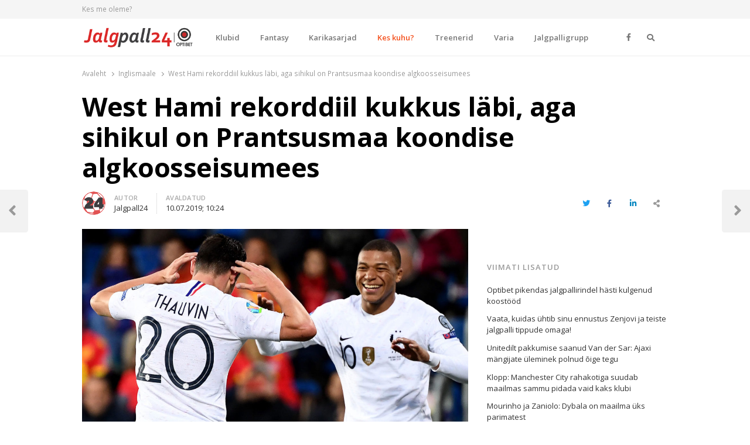

--- FILE ---
content_type: text/html; charset=UTF-8
request_url: https://jalgpall24.ee/west-hami-rekorddiil-kukkus-labi-aga-sihikul-on-prantsusmaa-koondise-algkoosseisumees/
body_size: 17253
content:
<!DOCTYPE html>
<html lang="et" prefix="og: http://ogp.me/ns# fb: http://ogp.me/ns/fb# website: http://ogp.me/ns/website#" class="no-js no-svg">
<head>
    <meta charset="UTF-8">
    <meta name="viewport" content="width=device-width, initial-scale=1">
    <link rel="profile" href="http://gmpg.org/xfn/11">

    <title>West Hami rekorddiil kukkus läbi, aga sihikul on Prantsusmaa koondise algkoosseisumees &#8211; Jalgpall24</title>
<meta name='robots' content='max-image-preview:large' />
<link rel='dns-prefetch' href='//www.google.com' />
<link rel='dns-prefetch' href='//fonts.googleapis.com' />
<link href='https://fonts.gstatic.com' crossorigin rel='preconnect' />
<link rel="alternate" type="application/rss+xml" title="Jalgpall24 &raquo; RSS" href="https://jalgpall24.ee/feed/" />
<link rel="alternate" type="application/rss+xml" title="Jalgpall24 &raquo; Kommentaaride RSS" href="https://jalgpall24.ee/comments/feed/" />
<link rel="alternate" title="oEmbed (JSON)" type="application/json+oembed" href="https://jalgpall24.ee/wp-json/oembed/1.0/embed?url=https%3A%2F%2Fjalgpall24.ee%2Fwest-hami-rekorddiil-kukkus-labi-aga-sihikul-on-prantsusmaa-koondise-algkoosseisumees%2F" />
<link rel="alternate" title="oEmbed (XML)" type="text/xml+oembed" href="https://jalgpall24.ee/wp-json/oembed/1.0/embed?url=https%3A%2F%2Fjalgpall24.ee%2Fwest-hami-rekorddiil-kukkus-labi-aga-sihikul-on-prantsusmaa-koondise-algkoosseisumees%2F&#038;format=xml" />
<style id='wp-img-auto-sizes-contain-inline-css' type='text/css'>
img:is([sizes=auto i],[sizes^="auto," i]){contain-intrinsic-size:3000px 1500px}
/*# sourceURL=wp-img-auto-sizes-contain-inline-css */
</style>
<style id='wp-emoji-styles-inline-css' type='text/css'>

	img.wp-smiley, img.emoji {
		display: inline !important;
		border: none !important;
		box-shadow: none !important;
		height: 1em !important;
		width: 1em !important;
		margin: 0 0.07em !important;
		vertical-align: -0.1em !important;
		background: none !important;
		padding: 0 !important;
	}
/*# sourceURL=wp-emoji-styles-inline-css */
</style>
<style id='wp-block-library-inline-css' type='text/css'>
:root{--wp-block-synced-color:#7a00df;--wp-block-synced-color--rgb:122,0,223;--wp-bound-block-color:var(--wp-block-synced-color);--wp-editor-canvas-background:#ddd;--wp-admin-theme-color:#007cba;--wp-admin-theme-color--rgb:0,124,186;--wp-admin-theme-color-darker-10:#006ba1;--wp-admin-theme-color-darker-10--rgb:0,107,160.5;--wp-admin-theme-color-darker-20:#005a87;--wp-admin-theme-color-darker-20--rgb:0,90,135;--wp-admin-border-width-focus:2px}@media (min-resolution:192dpi){:root{--wp-admin-border-width-focus:1.5px}}.wp-element-button{cursor:pointer}:root .has-very-light-gray-background-color{background-color:#eee}:root .has-very-dark-gray-background-color{background-color:#313131}:root .has-very-light-gray-color{color:#eee}:root .has-very-dark-gray-color{color:#313131}:root .has-vivid-green-cyan-to-vivid-cyan-blue-gradient-background{background:linear-gradient(135deg,#00d084,#0693e3)}:root .has-purple-crush-gradient-background{background:linear-gradient(135deg,#34e2e4,#4721fb 50%,#ab1dfe)}:root .has-hazy-dawn-gradient-background{background:linear-gradient(135deg,#faaca8,#dad0ec)}:root .has-subdued-olive-gradient-background{background:linear-gradient(135deg,#fafae1,#67a671)}:root .has-atomic-cream-gradient-background{background:linear-gradient(135deg,#fdd79a,#004a59)}:root .has-nightshade-gradient-background{background:linear-gradient(135deg,#330968,#31cdcf)}:root .has-midnight-gradient-background{background:linear-gradient(135deg,#020381,#2874fc)}:root{--wp--preset--font-size--normal:16px;--wp--preset--font-size--huge:42px}.has-regular-font-size{font-size:1em}.has-larger-font-size{font-size:2.625em}.has-normal-font-size{font-size:var(--wp--preset--font-size--normal)}.has-huge-font-size{font-size:var(--wp--preset--font-size--huge)}.has-text-align-center{text-align:center}.has-text-align-left{text-align:left}.has-text-align-right{text-align:right}.has-fit-text{white-space:nowrap!important}#end-resizable-editor-section{display:none}.aligncenter{clear:both}.items-justified-left{justify-content:flex-start}.items-justified-center{justify-content:center}.items-justified-right{justify-content:flex-end}.items-justified-space-between{justify-content:space-between}.screen-reader-text{border:0;clip-path:inset(50%);height:1px;margin:-1px;overflow:hidden;padding:0;position:absolute;width:1px;word-wrap:normal!important}.screen-reader-text:focus{background-color:#ddd;clip-path:none;color:#444;display:block;font-size:1em;height:auto;left:5px;line-height:normal;padding:15px 23px 14px;text-decoration:none;top:5px;width:auto;z-index:100000}html :where(.has-border-color){border-style:solid}html :where([style*=border-top-color]){border-top-style:solid}html :where([style*=border-right-color]){border-right-style:solid}html :where([style*=border-bottom-color]){border-bottom-style:solid}html :where([style*=border-left-color]){border-left-style:solid}html :where([style*=border-width]){border-style:solid}html :where([style*=border-top-width]){border-top-style:solid}html :where([style*=border-right-width]){border-right-style:solid}html :where([style*=border-bottom-width]){border-bottom-style:solid}html :where([style*=border-left-width]){border-left-style:solid}html :where(img[class*=wp-image-]){height:auto;max-width:100%}:where(figure){margin:0 0 1em}html :where(.is-position-sticky){--wp-admin--admin-bar--position-offset:var(--wp-admin--admin-bar--height,0px)}@media screen and (max-width:600px){html :where(.is-position-sticky){--wp-admin--admin-bar--position-offset:0px}}

/*# sourceURL=wp-block-library-inline-css */
</style><style id='global-styles-inline-css' type='text/css'>
:root{--wp--preset--aspect-ratio--square: 1;--wp--preset--aspect-ratio--4-3: 4/3;--wp--preset--aspect-ratio--3-4: 3/4;--wp--preset--aspect-ratio--3-2: 3/2;--wp--preset--aspect-ratio--2-3: 2/3;--wp--preset--aspect-ratio--16-9: 16/9;--wp--preset--aspect-ratio--9-16: 9/16;--wp--preset--color--black: #000000;--wp--preset--color--cyan-bluish-gray: #abb8c3;--wp--preset--color--white: #ffffff;--wp--preset--color--pale-pink: #f78da7;--wp--preset--color--vivid-red: #cf2e2e;--wp--preset--color--luminous-vivid-orange: #ff6900;--wp--preset--color--luminous-vivid-amber: #fcb900;--wp--preset--color--light-green-cyan: #7bdcb5;--wp--preset--color--vivid-green-cyan: #00d084;--wp--preset--color--pale-cyan-blue: #8ed1fc;--wp--preset--color--vivid-cyan-blue: #0693e3;--wp--preset--color--vivid-purple: #9b51e0;--wp--preset--gradient--vivid-cyan-blue-to-vivid-purple: linear-gradient(135deg,rgb(6,147,227) 0%,rgb(155,81,224) 100%);--wp--preset--gradient--light-green-cyan-to-vivid-green-cyan: linear-gradient(135deg,rgb(122,220,180) 0%,rgb(0,208,130) 100%);--wp--preset--gradient--luminous-vivid-amber-to-luminous-vivid-orange: linear-gradient(135deg,rgb(252,185,0) 0%,rgb(255,105,0) 100%);--wp--preset--gradient--luminous-vivid-orange-to-vivid-red: linear-gradient(135deg,rgb(255,105,0) 0%,rgb(207,46,46) 100%);--wp--preset--gradient--very-light-gray-to-cyan-bluish-gray: linear-gradient(135deg,rgb(238,238,238) 0%,rgb(169,184,195) 100%);--wp--preset--gradient--cool-to-warm-spectrum: linear-gradient(135deg,rgb(74,234,220) 0%,rgb(151,120,209) 20%,rgb(207,42,186) 40%,rgb(238,44,130) 60%,rgb(251,105,98) 80%,rgb(254,248,76) 100%);--wp--preset--gradient--blush-light-purple: linear-gradient(135deg,rgb(255,206,236) 0%,rgb(152,150,240) 100%);--wp--preset--gradient--blush-bordeaux: linear-gradient(135deg,rgb(254,205,165) 0%,rgb(254,45,45) 50%,rgb(107,0,62) 100%);--wp--preset--gradient--luminous-dusk: linear-gradient(135deg,rgb(255,203,112) 0%,rgb(199,81,192) 50%,rgb(65,88,208) 100%);--wp--preset--gradient--pale-ocean: linear-gradient(135deg,rgb(255,245,203) 0%,rgb(182,227,212) 50%,rgb(51,167,181) 100%);--wp--preset--gradient--electric-grass: linear-gradient(135deg,rgb(202,248,128) 0%,rgb(113,206,126) 100%);--wp--preset--gradient--midnight: linear-gradient(135deg,rgb(2,3,129) 0%,rgb(40,116,252) 100%);--wp--preset--font-size--small: 13px;--wp--preset--font-size--medium: 20px;--wp--preset--font-size--large: 36px;--wp--preset--font-size--x-large: 42px;--wp--preset--spacing--20: 0.44rem;--wp--preset--spacing--30: 0.67rem;--wp--preset--spacing--40: 1rem;--wp--preset--spacing--50: 1.5rem;--wp--preset--spacing--60: 2.25rem;--wp--preset--spacing--70: 3.38rem;--wp--preset--spacing--80: 5.06rem;--wp--preset--shadow--natural: 6px 6px 9px rgba(0, 0, 0, 0.2);--wp--preset--shadow--deep: 12px 12px 50px rgba(0, 0, 0, 0.4);--wp--preset--shadow--sharp: 6px 6px 0px rgba(0, 0, 0, 0.2);--wp--preset--shadow--outlined: 6px 6px 0px -3px rgb(255, 255, 255), 6px 6px rgb(0, 0, 0);--wp--preset--shadow--crisp: 6px 6px 0px rgb(0, 0, 0);}:where(.is-layout-flex){gap: 0.5em;}:where(.is-layout-grid){gap: 0.5em;}body .is-layout-flex{display: flex;}.is-layout-flex{flex-wrap: wrap;align-items: center;}.is-layout-flex > :is(*, div){margin: 0;}body .is-layout-grid{display: grid;}.is-layout-grid > :is(*, div){margin: 0;}:where(.wp-block-columns.is-layout-flex){gap: 2em;}:where(.wp-block-columns.is-layout-grid){gap: 2em;}:where(.wp-block-post-template.is-layout-flex){gap: 1.25em;}:where(.wp-block-post-template.is-layout-grid){gap: 1.25em;}.has-black-color{color: var(--wp--preset--color--black) !important;}.has-cyan-bluish-gray-color{color: var(--wp--preset--color--cyan-bluish-gray) !important;}.has-white-color{color: var(--wp--preset--color--white) !important;}.has-pale-pink-color{color: var(--wp--preset--color--pale-pink) !important;}.has-vivid-red-color{color: var(--wp--preset--color--vivid-red) !important;}.has-luminous-vivid-orange-color{color: var(--wp--preset--color--luminous-vivid-orange) !important;}.has-luminous-vivid-amber-color{color: var(--wp--preset--color--luminous-vivid-amber) !important;}.has-light-green-cyan-color{color: var(--wp--preset--color--light-green-cyan) !important;}.has-vivid-green-cyan-color{color: var(--wp--preset--color--vivid-green-cyan) !important;}.has-pale-cyan-blue-color{color: var(--wp--preset--color--pale-cyan-blue) !important;}.has-vivid-cyan-blue-color{color: var(--wp--preset--color--vivid-cyan-blue) !important;}.has-vivid-purple-color{color: var(--wp--preset--color--vivid-purple) !important;}.has-black-background-color{background-color: var(--wp--preset--color--black) !important;}.has-cyan-bluish-gray-background-color{background-color: var(--wp--preset--color--cyan-bluish-gray) !important;}.has-white-background-color{background-color: var(--wp--preset--color--white) !important;}.has-pale-pink-background-color{background-color: var(--wp--preset--color--pale-pink) !important;}.has-vivid-red-background-color{background-color: var(--wp--preset--color--vivid-red) !important;}.has-luminous-vivid-orange-background-color{background-color: var(--wp--preset--color--luminous-vivid-orange) !important;}.has-luminous-vivid-amber-background-color{background-color: var(--wp--preset--color--luminous-vivid-amber) !important;}.has-light-green-cyan-background-color{background-color: var(--wp--preset--color--light-green-cyan) !important;}.has-vivid-green-cyan-background-color{background-color: var(--wp--preset--color--vivid-green-cyan) !important;}.has-pale-cyan-blue-background-color{background-color: var(--wp--preset--color--pale-cyan-blue) !important;}.has-vivid-cyan-blue-background-color{background-color: var(--wp--preset--color--vivid-cyan-blue) !important;}.has-vivid-purple-background-color{background-color: var(--wp--preset--color--vivid-purple) !important;}.has-black-border-color{border-color: var(--wp--preset--color--black) !important;}.has-cyan-bluish-gray-border-color{border-color: var(--wp--preset--color--cyan-bluish-gray) !important;}.has-white-border-color{border-color: var(--wp--preset--color--white) !important;}.has-pale-pink-border-color{border-color: var(--wp--preset--color--pale-pink) !important;}.has-vivid-red-border-color{border-color: var(--wp--preset--color--vivid-red) !important;}.has-luminous-vivid-orange-border-color{border-color: var(--wp--preset--color--luminous-vivid-orange) !important;}.has-luminous-vivid-amber-border-color{border-color: var(--wp--preset--color--luminous-vivid-amber) !important;}.has-light-green-cyan-border-color{border-color: var(--wp--preset--color--light-green-cyan) !important;}.has-vivid-green-cyan-border-color{border-color: var(--wp--preset--color--vivid-green-cyan) !important;}.has-pale-cyan-blue-border-color{border-color: var(--wp--preset--color--pale-cyan-blue) !important;}.has-vivid-cyan-blue-border-color{border-color: var(--wp--preset--color--vivid-cyan-blue) !important;}.has-vivid-purple-border-color{border-color: var(--wp--preset--color--vivid-purple) !important;}.has-vivid-cyan-blue-to-vivid-purple-gradient-background{background: var(--wp--preset--gradient--vivid-cyan-blue-to-vivid-purple) !important;}.has-light-green-cyan-to-vivid-green-cyan-gradient-background{background: var(--wp--preset--gradient--light-green-cyan-to-vivid-green-cyan) !important;}.has-luminous-vivid-amber-to-luminous-vivid-orange-gradient-background{background: var(--wp--preset--gradient--luminous-vivid-amber-to-luminous-vivid-orange) !important;}.has-luminous-vivid-orange-to-vivid-red-gradient-background{background: var(--wp--preset--gradient--luminous-vivid-orange-to-vivid-red) !important;}.has-very-light-gray-to-cyan-bluish-gray-gradient-background{background: var(--wp--preset--gradient--very-light-gray-to-cyan-bluish-gray) !important;}.has-cool-to-warm-spectrum-gradient-background{background: var(--wp--preset--gradient--cool-to-warm-spectrum) !important;}.has-blush-light-purple-gradient-background{background: var(--wp--preset--gradient--blush-light-purple) !important;}.has-blush-bordeaux-gradient-background{background: var(--wp--preset--gradient--blush-bordeaux) !important;}.has-luminous-dusk-gradient-background{background: var(--wp--preset--gradient--luminous-dusk) !important;}.has-pale-ocean-gradient-background{background: var(--wp--preset--gradient--pale-ocean) !important;}.has-electric-grass-gradient-background{background: var(--wp--preset--gradient--electric-grass) !important;}.has-midnight-gradient-background{background: var(--wp--preset--gradient--midnight) !important;}.has-small-font-size{font-size: var(--wp--preset--font-size--small) !important;}.has-medium-font-size{font-size: var(--wp--preset--font-size--medium) !important;}.has-large-font-size{font-size: var(--wp--preset--font-size--large) !important;}.has-x-large-font-size{font-size: var(--wp--preset--font-size--x-large) !important;}
/*# sourceURL=global-styles-inline-css */
</style>

<style id='classic-theme-styles-inline-css' type='text/css'>
/*! This file is auto-generated */
.wp-block-button__link{color:#fff;background-color:#32373c;border-radius:9999px;box-shadow:none;text-decoration:none;padding:calc(.667em + 2px) calc(1.333em + 2px);font-size:1.125em}.wp-block-file__button{background:#32373c;color:#fff;text-decoration:none}
/*# sourceURL=/wp-includes/css/classic-themes.min.css */
</style>
<link rel='stylesheet' id='awsm-team-css' href='https://jalgpall24.ee/wp-content/plugins/awsm-team/css/team.min.css?ver=1.1.3' type='text/css' media='all' />
<link rel='stylesheet' id='qalam-style-css' href='https://jalgpall24.ee/wp-content/themes/qalam/style.css?ver=6.9' type='text/css' media='all' />
<link rel='stylesheet' id='qalam-fonts-css' href='https://fonts.googleapis.com/css?family=Open+Sans%3A300%2C300i%2C400%2C400i%2C600%2C600i%2C700%2C700i%2C800%2C800i&#038;subset=latin%2Clatin-ext' type='text/css' media='all' />
<link rel='stylesheet' id='qalam-child-style-css' href='https://jalgpall24.ee/wp-content/themes/qalam-child/style.css?ver=6.9' type='text/css' media='all' />
<script type="text/javascript" src="https://jalgpall24.ee/wp-includes/js/jquery/jquery.min.js?ver=3.7.1" id="jquery-core-js"></script>
<script type="text/javascript" src="https://jalgpall24.ee/wp-includes/js/jquery/jquery-migrate.min.js?ver=3.4.1" id="jquery-migrate-js"></script>
<link rel="EditURI" type="application/rsd+xml" title="RSD" href="https://jalgpall24.ee/xmlrpc.php?rsd" />
<meta name="generator" content="WordPress 6.9" />
<link rel="canonical" href="https://jalgpall24.ee/west-hami-rekorddiil-kukkus-labi-aga-sihikul-on-prantsusmaa-koondise-algkoosseisumees/" />
<link rel='shortlink' href='https://jalgpall24.ee/?p=9026' />
		<!-- Custom Logo: hide header text -->
		<style id="custom-logo-css" type="text/css">
			.site-title, .site-description {
				position: absolute;
				clip-path: inset(50%);
			}
		</style>
		<style type='text/css'> .ae_data .elementor-editor-element-setting {
                        display:none !important;
                }
                </style>

<!-- Open Graph data is managed by Alex MacArthur's Complete Open Graph plugin. (v3.4.5) -->
<!-- https://wordpress.org/plugins/complete-open-graph/ -->
<meta property='og:site_name' content='Jalgpall24' />
<meta property='og:url' content='https://jalgpall24.ee/west-hami-rekorddiil-kukkus-labi-aga-sihikul-on-prantsusmaa-koondise-algkoosseisumees/' />
<meta property='og:locale' content='et' />
<meta property='og:description' content='22-aastane Uruguai koondislane Maxi Gomez oli juba &uuml;he jalaga West Hamis, kui klubi oli n&otilde;us maksma Celta Vigole tema 50 miljoni eurose v&auml;ljaostuklausli. Klubid aga ei j&otilde;udnud osamaksete suuruse ja tiheduse osas kokkuleppele ning &uuml;leminek j&auml;i siiski katki, vahendab Sky Sports. Gomez on n&uuml;&uuml;d ' />
<meta property='og:title' content='West Hami rekorddiil kukkus l&auml;bi, aga sihikul on Prantsusmaa koondise algkoosseisumees' />
<meta property='og:type' content='article' />
<meta property='og:image' content='https://jalgpall24.ee/wp-content/uploads/2019/07/thauvin-mbappe-afp-e1562743461748-1200x1200.jpg' />
<meta property='og:image:width' content='1200' />
<meta property='og:image:height' content='1200' />
<meta name='twitter:card' content='summary' />
<meta name='twitter:title' content='West Hami rekorddiil kukkus l&auml;bi, aga sihikul on Prantsusmaa koondise algkoosseisumees' />
<meta name='twitter:image' content='https://jalgpall24.ee/wp-content/uploads/2019/07/thauvin-mbappe-afp-e1562743461748-1200x1200.jpg' />
<meta name='twitter:description' content='22-aastane Uruguai koondislane Maxi Gomez oli juba &uuml;he jalaga West Hamis, kui klubi oli n&otilde;us maksma Celta Vigole tema 50 miljoni eurose v&auml;ljaostuklausli. Klubid aga ei j&otilde;udnud osamaksete suuruse ja tiheduse osas kokkuleppele ning &uuml;leminek j&auml;i siiski katki, vahendab Sky Sports. Gomez on n&uuml;&uuml;d ' />
<!-- End Complete Open Graph. | 0.0013778209686279s -->


		<script async src="https://www.googletagmanager.com/gtag/js?id=UA-104114221-6"></script>
		<script>
			window.dataLayer = window.dataLayer || [];
			function gtag(){dataLayer.push(arguments);}
			gtag('js', new Date());
			gtag('config', 'UA-104114221-6');
		</script>

		<style type="text/css">
			</style>
		<script>
			if (typeof window.screen.width !== 'undefined') {
			  if (window.screen.width < 650){
				  var device = 'mobile';
			  } else if (window.screen.width < 1061){
				  var device = 'tablet';
			  } else if (window.screen.width < 1281){
				  var device = 'desktopS';
			  } else if (window.screen.width < 1441){
				  var device = 'desktopM';
			  } else {
				  var device = 'desktopL';
			  }
		  } else {
			  var device = 'desktopS';
		  }
		</script>
		<script async src="https://securepubads.g.doubleclick.net/tag/js/gpt.js"></script>
		<script>
		  window.googletag = window.googletag || {cmd: []};
		  googletag.cmd.push(function() {

        googletag.defineSlot('/22162534/jalgpall24', [[1060, 400], [1059, 400]], 'div-gpt-ad-sitehat').setTargeting('Position', [0]).addService(googletag.pubads());
		googletag.defineOutOfPageSlot('/22162534/jalgpall24', 'div-gpt-ad-1583853475648-0').addService(googletag.pubads());
			  
		googletag.defineSlot('/22162534/jalgpall24', [[970,90],[970,250],[974,120],[974,360],[980,90],[980,120],[990,200],[990,300],[990,400],[995,200],[995,300],[995,350],[995,400],[1000,200],[1000,300],[1000,400],[1060,200],[1060,300],[1200,200],[1206,200],[480,320],[520,300],[580,400],[600,400],[600,500],[600,600],[600,650],[650,300],[650,350],[650,650],[728,90]], 'div-gpt-ad-1').setTargeting('Position', [1]).addService(googletag.pubads());
		googletag.defineSlot('/22162534/jalgpall24', [[970,90],[970,250],[974,120],[974,360],[980,90],[980,120],[990,200],[990,300],[990,400],[995,200],[995,300],[995,350],[995,400],[1000,200],[1000,300],[1000,400],[1060,200],[1060,300],[1200,200],[1206,200],[480,320],[520,300],[580,400],[600,400],[600,500],[600,600],[600,650],[650,300],[650,350],[650,650],[728,90]], 'div-gpt-ad-2').setTargeting('Position', [2]).addService(googletag.pubads());
		googletag.defineSlot('/22162534/jalgpall24', [[970,90],[970,250],[974,120],[974,360],[980,90],[980,120],[990,200],[990,300],[990,400],[995,200],[995,300],[995,350],[995,400],[1000,200],[1000,300],[1000,400],[1060,200],[1060,300],[1200,200],[1206,200],[480,320],[520,300],[580,400],[600,400],[600,500],[600,600],[600,650],[650,300],[650,350],[650,650],[728,90]], 'div-gpt-ad-3').setTargeting('Position', [3]).addService(googletag.pubads());
		googletag.defineSlot('/22162534/jalgpall24', [[970,90],[970,250],[974,120],[974,360],[980,90],[980,120],[990,200],[990,300],[990,400],[995,200],[995,300],[995,350],[995,400],[1000,200],[1000,300],[1000,400],[1060,200],[1060,300],[1200,200],[1206,200],[480,320],[520,300],[580,400],[600,400],[600,500],[600,600],[600,650],[650,300],[650,350],[650,650],[728,90]], 'div-gpt-ad-4').setTargeting('Position', [4]).addService(googletag.pubads());
		googletag.defineSlot('/22162534/jalgpall24', [[970,90],[970,250],[974,120],[974,360],[980,90],[980,120],[990,200],[990,300],[990,400],[995,200],[995,300],[995,350],[995,400],[1000,200],[1000,300],[1000,400],[1060,200],[1060,300],[1200,200],[1206,200],[480,320],[520,300],[580,400],[600,400],[600,500],[600,600],[600,650],[650,300],[650,350],[650,650],[728,90]], 'div-gpt-ad-5').setTargeting('Position', [5]).addService(googletag.pubads());
		
					googletag.defineSlot('/22162534/jalgpall24', [[120,600],[160,600],[200,300],[200,400],[200,600],[240,400],[250,360],[250,400],[250,500],[250,600],[300,250],[300,300],[300,600],[300,1050],[318,318],[320,50],[320,100],[320,480],[333,333],[336,280]], 'div-gpt-ad-t-1').setTargeting('Position', [1]).addService(googletag.pubads());
			googletag.defineSlot('/22162534/jalgpall24', [[120,600],[160,600],[200,300],[200,400],[200,600],[240,400],[250,360],[250,400],[250,500],[250,600],[300,250],[300,300],[300,600],[300,1050],[318,318],[320,50],[320,100],[320,480],[333,333],[336,280]], 'div-gpt-ad-t-2').setTargeting('Position', [2]).addService(googletag.pubads());
			googletag.defineSlot('/22162534/jalgpall24', [[120,600],[160,600],[200,300],[200,400],[200,600],[240,400],[250,360],[250,400],[250,500],[250,600],[300,250],[300,300],[300,600],[300,1050],[318,318],[320,50],[320,100],[320,480],[333,333],[336,280]], 'div-gpt-ad-t-3').setTargeting('Position', [3]).addService(googletag.pubads());
		  
			  
			googletag.pubads().enableSingleRequest();
			googletag.pubads().collapseEmptyDivs();
			googletag.pubads().setTargeting('Responsive', [device]).setTargeting('View', ["post"]).setTargeting('Section', ["inglismaale","kes-kuhu"]);
			googletag.enableServices();
		  });
		</script>
		<style id="qalam-frontend-css" type="text/css">
			</style>

<!-- Facebook Pixel Code -->
<script type='text/javascript'>
!function(f,b,e,v,n,t,s){if(f.fbq)return;n=f.fbq=function(){n.callMethod?
n.callMethod.apply(n,arguments):n.queue.push(arguments)};if(!f._fbq)f._fbq=n;
n.push=n;n.loaded=!0;n.version='2.0';n.queue=[];t=b.createElement(e);t.async=!0;
t.src=v;s=b.getElementsByTagName(e)[0];s.parentNode.insertBefore(t,s)}(window,
document,'script','https://connect.facebook.net/en_US/fbevents.js');
</script>
<!-- End Facebook Pixel Code -->
<script type='text/javascript'>
  fbq('init', '405372956909836', [], {
    "agent": "wordpress-6.9-1.8.0"
});
</script><script type='text/javascript'>
  fbq('track', 'PageView', []);
</script>
<!-- Facebook Pixel Code -->
<noscript>
<img height="1" width="1" style="display:none" alt="fbpx"
src="https://www.facebook.com/tr?id=405372956909836&ev=PageView&noscript=1" />
</noscript>
<!-- End Facebook Pixel Code -->
      <meta name="onesignal" content="wordpress-plugin"/>
            <script>

      window.OneSignal = window.OneSignal || [];

      OneSignal.push( function() {
        OneSignal.SERVICE_WORKER_UPDATER_PATH = "OneSignalSDKUpdaterWorker.js.php";
        OneSignal.SERVICE_WORKER_PATH = "OneSignalSDKWorker.js.php";
        OneSignal.SERVICE_WORKER_PARAM = { scope: '/' };

        OneSignal.setDefaultNotificationUrl("https://jalgpall24.ee");
        var oneSignal_options = {};
        window._oneSignalInitOptions = oneSignal_options;

        oneSignal_options['wordpress'] = true;
oneSignal_options['appId'] = 'fd605813-2daa-4b64-bf64-71e6d96e54ee';
oneSignal_options['welcomeNotification'] = { };
oneSignal_options['welcomeNotification']['disable'] = true;
oneSignal_options['path'] = "https://jalgpall24.ee/wp-content/plugins/onesignal-free-web-push-notifications/sdk_files/";
oneSignal_options['safari_web_id'] = "web.onesignal.auto.36c77d1a-9357-4d49-966b-0de749957ba2";
oneSignal_options['promptOptions'] = { };
oneSignal_options['promptOptions']['actionMessage'] = 'Me soovime teile näidata värskete uudiste teavitusi.';
oneSignal_options['promptOptions']['acceptButtonText'] = 'Jah';
oneSignal_options['promptOptions']['cancelButtonText'] = 'Ei soovi';
                OneSignal.init(window._oneSignalInitOptions);
                OneSignal.showSlidedownPrompt();      });

      function documentInitOneSignal() {
        var oneSignal_elements = document.getElementsByClassName("OneSignal-prompt");

        var oneSignalLinkClickHandler = function(event) { OneSignal.push(['registerForPushNotifications']); event.preventDefault(); };        for(var i = 0; i < oneSignal_elements.length; i++)
          oneSignal_elements[i].addEventListener('click', oneSignalLinkClickHandler, false);
      }

      if (document.readyState === 'complete') {
           documentInitOneSignal();
      }
      else {
           window.addEventListener("load", function(event){
               documentInitOneSignal();
          });
      }
    </script>
<link rel="icon" href="https://jalgpall24.ee/wp-content/uploads/2020/02/cropped-soccer-ball-variant-32x32.png" sizes="32x32" />
<link rel="icon" href="https://jalgpall24.ee/wp-content/uploads/2020/02/cropped-soccer-ball-variant-192x192.png" sizes="192x192" />
<link rel="apple-touch-icon" href="https://jalgpall24.ee/wp-content/uploads/2020/02/cropped-soccer-ball-variant-180x180.png" />
<meta name="msapplication-TileImage" content="https://jalgpall24.ee/wp-content/uploads/2020/02/cropped-soccer-ball-variant-270x270.png" />
		<style type="text/css" id="wp-custom-css">
			.custom-logo {
	width: auto;
	max-height: 40px;
}
.elementor-widget-container h5 a {
	display: inline;
}
.sub-menu-columns ul.sub-menu {
 	width: 680px;
  overflow: hidden;
}
.sub-menu-columns ul.sub-menu li {
    display: inline-block!important;
    float: left;
    width: 170px;
}		</style>
		<style id="kirki-inline-styles">#page,.container{max-width:1000px;}.is-boxed .container{max-width:calc(1000px - 48px);}.top-bar .flex{min-height:32px;}.top-bar .account-nav > li > a{padding:calc( ( 32px - 20px ) / 2 ) .75em;}.hst-1 .nav-1 > .container{min-height:64px;}.qlm-list > article:after{margin-left:calc(40% + 24px/2);}.single #main .container{max-width:1000px;}.is-boxed.single #main .container{max-width:calc(1000px - 48px);}.single.post-template-single-full-width #main .container{max-width:1000px;}.is-boxed.single.post-template-single-full-width #main .container{max-width:calc(1000px - 48px);}.related-posts{margin-left:calc(-20px / 2);margin-right:calc(-20px / 2);}.related-posts > article{padding:0 calc(20px / 2);}@media (min-width: 769px){#primary,#container{width:calc(100% - 33%);}#sidebar{width:33%;}.two-sidebars .site-content:not(.full-width) #content{width:calc(100% - 22%);}.two-sidebars #sidebar-b{width:22%;}.main-row,.two-sidebars .primary-row,.widget-area .row{margin:0 calc(-32px / 2);}body:not(.layout-no-sb) #primary,#container,#sidebar,.two-sidebars #content,.two-sidebars #sidebar-b,.widget-area .row > .widget,.entry-header.qlm-col{padding:0 calc(32px / 2);}.grid-row,.hero-section,.qlm-list{margin-left:calc(-24px / 2);margin-right:calc(-24px / 2);}.qlm-list .post-img,.qlm-list .entry-content,.hero-section .qlm-col,.grid-row > article{padding-left:calc(24px / 2);padding-right:calc(24px / 2);}.hero-section + .qlm-list:before{margin-left:calc(24px / 2);margin-right:calc(24px / 2);}.qlm-list .entry-content:after{left:calc(24px / 2);right:calc(24px / 2);}.qlm-list .post-img{flex:0 0 40%;}.qlm-list > article:after{margin-left:calc(40% + 24px/2);}.related-posts > article{width:calc(100% / 4);}}@media (max-width: 768px){.hst-1 .nav-1 > .container{min-height:64px;}.qlm-list .post-img,.qlm-list .entry-content{margin-bottom:calc(24px / 2);}}@media (max-width: 425px){.hst-1 .nav-1 > .container{min-height:64px;}}</style>    <style>
        .background {
            position: absolute;
            top: 0;
            left: 0;
            right: 0;
            bottom: 0;
            overflow: hidden;
        }
    </style>
<link rel='stylesheet' id='fontawesome-css' href='https://jalgpall24.ee/wp-content/themes/qalam/assets/css/all.min.css?ver=1.0' type='text/css' media='all' />
</head>

<body class="wp-singular post-template-default single single-post postid-9026 single-format-standard wp-custom-logo wp-embed-responsive wp-theme-qalam wp-child-theme-qalam-child is-stretched layout-ca elementor-default">
    <div id="background" class="background"></div>
	            <div id="resp-menu">
            <a href="#" class="close-menu">Close</a><ul id="menu-peamenuu" class="resp-menu"><li id="menu-item-4197" class="menu-item menu-item-type-taxonomy menu-item-object-category menu-item-has-children menu-item-4197"><a href="https://jalgpall24.ee/category/klubid/">Klubid</a>
<ul class="sub-menu">
	<li id="menu-item-4198" class="menu-item menu-item-type-taxonomy menu-item-object-category menu-item-4198"><a href="https://jalgpall24.ee/category/klubid/arsenal/">Arsenal</a></li>
	<li id="menu-item-9006" class="menu-item menu-item-type-taxonomy menu-item-object-category menu-item-9006"><a href="https://jalgpall24.ee/category/klubid/aston-villa/">Aston Villa</a></li>
	<li id="menu-item-4199" class="menu-item menu-item-type-taxonomy menu-item-object-category menu-item-4199"><a href="https://jalgpall24.ee/category/klubid/bournemouth/">Bournemouth</a></li>
	<li id="menu-item-4200" class="menu-item menu-item-type-taxonomy menu-item-object-category menu-item-4200"><a href="https://jalgpall24.ee/category/klubid/brighton/">Brighton</a></li>
	<li id="menu-item-4201" class="menu-item menu-item-type-taxonomy menu-item-object-category menu-item-4201"><a href="https://jalgpall24.ee/category/klubid/burnley/">Burnley</a></li>
	<li id="menu-item-4203" class="menu-item menu-item-type-taxonomy menu-item-object-category menu-item-4203"><a href="https://jalgpall24.ee/category/klubid/chelsea/">Chelsea</a></li>
	<li id="menu-item-4204" class="menu-item menu-item-type-taxonomy menu-item-object-category menu-item-4204"><a href="https://jalgpall24.ee/category/klubid/crystal-palace/">Crystal Palace</a></li>
	<li id="menu-item-4205" class="menu-item menu-item-type-taxonomy menu-item-object-category menu-item-4205"><a href="https://jalgpall24.ee/category/klubid/everton/">Everton</a></li>
	<li id="menu-item-4208" class="menu-item menu-item-type-taxonomy menu-item-object-category menu-item-4208"><a href="https://jalgpall24.ee/category/klubid/leicester/">Leicester</a></li>
	<li id="menu-item-4209" class="menu-item menu-item-type-taxonomy menu-item-object-category menu-item-4209"><a href="https://jalgpall24.ee/category/klubid/liverpool/">Liverpool</a></li>
	<li id="menu-item-4210" class="menu-item menu-item-type-taxonomy menu-item-object-category menu-item-4210"><a href="https://jalgpall24.ee/category/klubid/manchester-city/">Manchester City</a></li>
	<li id="menu-item-4211" class="menu-item menu-item-type-taxonomy menu-item-object-category menu-item-4211"><a href="https://jalgpall24.ee/category/klubid/manchester-united/">Manchester United</a></li>
	<li id="menu-item-4212" class="menu-item menu-item-type-taxonomy menu-item-object-category menu-item-4212"><a href="https://jalgpall24.ee/category/klubid/newcastle/">Newcastle</a></li>
	<li id="menu-item-9007" class="menu-item menu-item-type-taxonomy menu-item-object-category menu-item-9007"><a href="https://jalgpall24.ee/category/klubid/norwich/">Norwich</a></li>
	<li id="menu-item-9008" class="menu-item menu-item-type-taxonomy menu-item-object-category menu-item-9008"><a href="https://jalgpall24.ee/category/klubid/sheffield-united/">Sheffield United</a></li>
	<li id="menu-item-4213" class="menu-item menu-item-type-taxonomy menu-item-object-category menu-item-4213"><a href="https://jalgpall24.ee/category/klubid/southampton/">Southampton</a></li>
	<li id="menu-item-4214" class="menu-item menu-item-type-taxonomy menu-item-object-category menu-item-4214"><a href="https://jalgpall24.ee/category/klubid/tottenham/">Tottenham</a></li>
	<li id="menu-item-4215" class="menu-item menu-item-type-taxonomy menu-item-object-category menu-item-4215"><a href="https://jalgpall24.ee/category/klubid/watford/">Watford</a></li>
	<li id="menu-item-4216" class="menu-item menu-item-type-taxonomy menu-item-object-category menu-item-4216"><a href="https://jalgpall24.ee/category/klubid/west-ham/">West Ham</a></li>
	<li id="menu-item-4217" class="menu-item menu-item-type-taxonomy menu-item-object-category menu-item-4217"><a href="https://jalgpall24.ee/category/klubid/wolverhampton/">Wolverhampton</a></li>
</ul>
</li>
<li id="menu-item-4195" class="menu-item menu-item-type-taxonomy menu-item-object-category menu-item-has-children menu-item-4195"><a href="https://jalgpall24.ee/category/fantasy/">Fantasy</a>
<ul class="sub-menu">
	<li id="menu-item-4196" class="menu-item menu-item-type-taxonomy menu-item-object-category menu-item-4196"><a href="https://jalgpall24.ee/category/fantasy/eelvaated-fantasy/">Eelvaated</a></li>
	<li id="menu-item-4772" class="menu-item menu-item-type-post_type menu-item-object-page menu-item-4772"><a href="https://jalgpall24.ee/statistika/">Statistika</a></li>
</ul>
</li>
<li id="menu-item-1870" class="menu-item menu-item-type-taxonomy menu-item-object-category menu-item-has-children menu-item-1870"><a href="https://jalgpall24.ee/category/karikasarjad/">Karikasarjad</a>
<ul class="sub-menu">
	<li id="menu-item-1866" class="menu-item menu-item-type-taxonomy menu-item-object-category menu-item-1866"><a href="https://jalgpall24.ee/category/euroopa-liiga/">Euroopa liiga</a></li>
	<li id="menu-item-1872" class="menu-item menu-item-type-taxonomy menu-item-object-category menu-item-1872"><a href="https://jalgpall24.ee/category/meistrite-liiga/">Meistrite liiga</a></li>
</ul>
</li>
<li id="menu-item-13" class="menu-item menu-item-type-taxonomy menu-item-object-category current-post-ancestor current-menu-parent current-post-parent menu-item-has-children menu-item-13"><a href="https://jalgpall24.ee/category/kes-kuhu/">Kes kuhu?</a>
<ul class="sub-menu">
	<li id="menu-item-32" class="menu-item menu-item-type-taxonomy menu-item-object-category menu-item-32"><a href="https://jalgpall24.ee/category/hispaaniasse/">Hispaaniasse</a></li>
	<li id="menu-item-33" class="menu-item menu-item-type-taxonomy menu-item-object-category current-post-ancestor current-menu-parent current-post-parent menu-item-33"><a href="https://jalgpall24.ee/category/inglismaale/">Inglismaale</a></li>
	<li id="menu-item-34" class="menu-item menu-item-type-taxonomy menu-item-object-category menu-item-34"><a href="https://jalgpall24.ee/category/itaaliasse/">Itaaliasse</a></li>
</ul>
</li>
<li id="menu-item-4219" class="menu-item menu-item-type-taxonomy menu-item-object-category menu-item-4219"><a href="https://jalgpall24.ee/category/treenerid/">Treenerid</a></li>
<li id="menu-item-4220" class="menu-item menu-item-type-taxonomy menu-item-object-category menu-item-has-children menu-item-4220"><a href="https://jalgpall24.ee/category/varia/">Varia</a>
<ul class="sub-menu">
	<li id="menu-item-4231" class="menu-item menu-item-type-taxonomy menu-item-object-category menu-item-4231"><a href="https://jalgpall24.ee/category/inglismaa/">Inglismaa</a></li>
	<li id="menu-item-4233" class="menu-item menu-item-type-taxonomy menu-item-object-category menu-item-4233"><a href="https://jalgpall24.ee/category/itaalia/">Itaalia</a></li>
	<li id="menu-item-4224" class="menu-item menu-item-type-taxonomy menu-item-object-category menu-item-4224"><a href="https://jalgpall24.ee/category/eelvaated/">Eelvaated</a></li>
	<li id="menu-item-18" class="menu-item menu-item-type-taxonomy menu-item-object-category menu-item-18"><a href="https://jalgpall24.ee/category/arvamus/">Arvamus</a></li>
	<li id="menu-item-4223" class="menu-item menu-item-type-taxonomy menu-item-object-category menu-item-4223"><a href="https://jalgpall24.ee/category/edetabelid/">Edetabelid</a></li>
	<li id="menu-item-4225" class="menu-item menu-item-type-taxonomy menu-item-object-category menu-item-4225"><a href="https://jalgpall24.ee/category/eesti/">Eesti</a></li>
	<li id="menu-item-4229" class="menu-item menu-item-type-taxonomy menu-item-object-category menu-item-4229"><a href="https://jalgpall24.ee/category/hispaania/">Hispaania</a></li>
	<li id="menu-item-4259" class="menu-item menu-item-type-taxonomy menu-item-object-category menu-item-4259"><a href="https://jalgpall24.ee/category/mm2018/">MM2018</a></li>
</ul>
</li>
<li id="menu-item-3765" class="jalgpalligrupp-menu menu-item menu-item-type-custom menu-item-object-custom menu-item-3765"><a target="_blank" href="https://www.facebook.com/groups/jalgpalligrupp">Jalgpalligrupp</a></li>
</ul>        </div><!--/ #resp-menu -->
    <div class="top-bar">
	<div class="container clearfix">
    	<div class="flex w-100 flex-center">
        	<div class="flex w-50 h-100 flex-center">
	            <ul id="menu-menuu" class="top-menu"><li id="menu-item-604" class="menu-item menu-item-type-post_type menu-item-object-page menu-item-604"><a href="https://jalgpall24.ee/meist/">Kes me oleme?</a></li>
</ul>            </div>
            <div class="flex w-50 h-100 flex-center justify-end">
	            <ul class="account-nav"></ul>            </div>
        </div><!-- /.flex -->
    </div><!-- /.container -->
</div><!-- /.top-bar -->    <div id="page" class="site">
            <div id="outofpage"><div id='div-gpt-ad-1583853475648-0'><script>googletag.cmd.push(function() { googletag.display('div-gpt-ad-1583853475648-0'); });</script></div></div>
	        <header id="header" class="site-header hst-1">
    <div class="light-nav nav-1 sticky-nav">
        <div class="container has-menu-trigger clearfix">
            <div
            class="flex w-100 flex-center">
                                    <a class="menu-button menu-trigger"><span class="screen-reader-text">Menu</span><span class="toggle-icon"></span></a>
                                    <div class="qlm-col site-branding">
                        <a href="https://jalgpall24.ee/" class="custom-logo-link" rel="home"><img width="600" height="123" src="https://jalgpall24.ee/wp-content/uploads/2018/07/jalgpall_logo_optibet_1.png" class="custom-logo" alt="Jalgpall24" decoding="async" srcset="https://jalgpall24.ee/wp-content/uploads/2018/07/jalgpall_logo_optibet_1.png 600w, https://jalgpall24.ee/wp-content/uploads/2018/07/jalgpall_logo_optibet_1-768x157.png 768w" sizes="(max-width: 600px) 100vw, 600px" /></a>                        <div class="site-branding-text">
                                                            <p class="site-title"><a href="https://jalgpall24.ee/" rel="home">Jalgpall24</a></p>
                            
                                                            <p class="site-description">K&otilde;ik Premier League&#8217;ist.</p>
                                                    </div><!-- .site-branding-text -->
                    </div><!-- .site-branding -->
                                    <nav id="main-nav" class="main-navigation qlm-col">
                    <ul id="menu-peamenuu-1" class=""><li class="menu-item menu-item-type-taxonomy menu-item-object-category menu-item-has-children menu-item-4197"><a href="https://jalgpall24.ee/category/klubid/">Klubid</a>
<ul class="sub-menu">
	<li class="menu-item menu-item-type-taxonomy menu-item-object-category menu-item-4198"><a href="https://jalgpall24.ee/category/klubid/arsenal/">Arsenal</a></li>
	<li class="menu-item menu-item-type-taxonomy menu-item-object-category menu-item-9006"><a href="https://jalgpall24.ee/category/klubid/aston-villa/">Aston Villa</a></li>
	<li class="menu-item menu-item-type-taxonomy menu-item-object-category menu-item-4199"><a href="https://jalgpall24.ee/category/klubid/bournemouth/">Bournemouth</a></li>
	<li class="menu-item menu-item-type-taxonomy menu-item-object-category menu-item-4200"><a href="https://jalgpall24.ee/category/klubid/brighton/">Brighton</a></li>
	<li class="menu-item menu-item-type-taxonomy menu-item-object-category menu-item-4201"><a href="https://jalgpall24.ee/category/klubid/burnley/">Burnley</a></li>
	<li class="menu-item menu-item-type-taxonomy menu-item-object-category menu-item-4203"><a href="https://jalgpall24.ee/category/klubid/chelsea/">Chelsea</a></li>
	<li class="menu-item menu-item-type-taxonomy menu-item-object-category menu-item-4204"><a href="https://jalgpall24.ee/category/klubid/crystal-palace/">Crystal Palace</a></li>
	<li class="menu-item menu-item-type-taxonomy menu-item-object-category menu-item-4205"><a href="https://jalgpall24.ee/category/klubid/everton/">Everton</a></li>
	<li class="menu-item menu-item-type-taxonomy menu-item-object-category menu-item-4208"><a href="https://jalgpall24.ee/category/klubid/leicester/">Leicester</a></li>
	<li class="menu-item menu-item-type-taxonomy menu-item-object-category menu-item-4209"><a href="https://jalgpall24.ee/category/klubid/liverpool/">Liverpool</a></li>
	<li class="menu-item menu-item-type-taxonomy menu-item-object-category menu-item-4210"><a href="https://jalgpall24.ee/category/klubid/manchester-city/">Manchester City</a></li>
	<li class="menu-item menu-item-type-taxonomy menu-item-object-category menu-item-4211"><a href="https://jalgpall24.ee/category/klubid/manchester-united/">Manchester United</a></li>
	<li class="menu-item menu-item-type-taxonomy menu-item-object-category menu-item-4212"><a href="https://jalgpall24.ee/category/klubid/newcastle/">Newcastle</a></li>
	<li class="menu-item menu-item-type-taxonomy menu-item-object-category menu-item-9007"><a href="https://jalgpall24.ee/category/klubid/norwich/">Norwich</a></li>
	<li class="menu-item menu-item-type-taxonomy menu-item-object-category menu-item-9008"><a href="https://jalgpall24.ee/category/klubid/sheffield-united/">Sheffield United</a></li>
	<li class="menu-item menu-item-type-taxonomy menu-item-object-category menu-item-4213"><a href="https://jalgpall24.ee/category/klubid/southampton/">Southampton</a></li>
	<li class="menu-item menu-item-type-taxonomy menu-item-object-category menu-item-4214"><a href="https://jalgpall24.ee/category/klubid/tottenham/">Tottenham</a></li>
	<li class="menu-item menu-item-type-taxonomy menu-item-object-category menu-item-4215"><a href="https://jalgpall24.ee/category/klubid/watford/">Watford</a></li>
	<li class="menu-item menu-item-type-taxonomy menu-item-object-category menu-item-4216"><a href="https://jalgpall24.ee/category/klubid/west-ham/">West Ham</a></li>
	<li class="menu-item menu-item-type-taxonomy menu-item-object-category menu-item-4217"><a href="https://jalgpall24.ee/category/klubid/wolverhampton/">Wolverhampton</a></li>
</ul>
</li>
<li class="menu-item menu-item-type-taxonomy menu-item-object-category menu-item-has-children menu-item-4195"><a href="https://jalgpall24.ee/category/fantasy/">Fantasy</a>
<ul class="sub-menu">
	<li class="menu-item menu-item-type-taxonomy menu-item-object-category menu-item-4196"><a href="https://jalgpall24.ee/category/fantasy/eelvaated-fantasy/">Eelvaated</a></li>
	<li class="menu-item menu-item-type-post_type menu-item-object-page menu-item-4772"><a href="https://jalgpall24.ee/statistika/">Statistika</a></li>
</ul>
</li>
<li class="menu-item menu-item-type-taxonomy menu-item-object-category menu-item-has-children menu-item-1870"><a href="https://jalgpall24.ee/category/karikasarjad/">Karikasarjad</a>
<ul class="sub-menu">
	<li class="menu-item menu-item-type-taxonomy menu-item-object-category menu-item-1866"><a href="https://jalgpall24.ee/category/euroopa-liiga/">Euroopa liiga</a></li>
	<li class="menu-item menu-item-type-taxonomy menu-item-object-category menu-item-1872"><a href="https://jalgpall24.ee/category/meistrite-liiga/">Meistrite liiga</a></li>
</ul>
</li>
<li class="menu-item menu-item-type-taxonomy menu-item-object-category current-post-ancestor current-menu-parent current-post-parent menu-item-has-children menu-item-13"><a href="https://jalgpall24.ee/category/kes-kuhu/">Kes kuhu?</a>
<ul class="sub-menu">
	<li class="menu-item menu-item-type-taxonomy menu-item-object-category menu-item-32"><a href="https://jalgpall24.ee/category/hispaaniasse/">Hispaaniasse</a></li>
	<li class="menu-item menu-item-type-taxonomy menu-item-object-category current-post-ancestor current-menu-parent current-post-parent menu-item-33"><a href="https://jalgpall24.ee/category/inglismaale/">Inglismaale</a></li>
	<li class="menu-item menu-item-type-taxonomy menu-item-object-category menu-item-34"><a href="https://jalgpall24.ee/category/itaaliasse/">Itaaliasse</a></li>
</ul>
</li>
<li class="menu-item menu-item-type-taxonomy menu-item-object-category menu-item-4219"><a href="https://jalgpall24.ee/category/treenerid/">Treenerid</a></li>
<li class="menu-item menu-item-type-taxonomy menu-item-object-category menu-item-has-children menu-item-4220"><a href="https://jalgpall24.ee/category/varia/">Varia</a>
<ul class="sub-menu">
	<li class="menu-item menu-item-type-taxonomy menu-item-object-category menu-item-4231"><a href="https://jalgpall24.ee/category/inglismaa/">Inglismaa</a></li>
	<li class="menu-item menu-item-type-taxonomy menu-item-object-category menu-item-4233"><a href="https://jalgpall24.ee/category/itaalia/">Itaalia</a></li>
	<li class="menu-item menu-item-type-taxonomy menu-item-object-category menu-item-4224"><a href="https://jalgpall24.ee/category/eelvaated/">Eelvaated</a></li>
	<li class="menu-item menu-item-type-taxonomy menu-item-object-category menu-item-18"><a href="https://jalgpall24.ee/category/arvamus/">Arvamus</a></li>
	<li class="menu-item menu-item-type-taxonomy menu-item-object-category menu-item-4223"><a href="https://jalgpall24.ee/category/edetabelid/">Edetabelid</a></li>
	<li class="menu-item menu-item-type-taxonomy menu-item-object-category menu-item-4225"><a href="https://jalgpall24.ee/category/eesti/">Eesti</a></li>
	<li class="menu-item menu-item-type-taxonomy menu-item-object-category menu-item-4229"><a href="https://jalgpall24.ee/category/hispaania/">Hispaania</a></li>
	<li class="menu-item menu-item-type-taxonomy menu-item-object-category menu-item-4259"><a href="https://jalgpall24.ee/category/mm2018/">MM2018</a></li>
</ul>
</li>
<li class="jalgpalligrupp-menu menu-item menu-item-type-custom menu-item-object-custom menu-item-3765"><a target="_blank" href="https://www.facebook.com/groups/jalgpalligrupp">Jalgpalligrupp</a></li>
</ul>                </nav><!-- #main-nav -->
                <div class="utility-links qlm-col text-right">
                <ul class="qlm-sharing-inline"><li class="qlm-facebook-f"><a href="#"><i class="fab fa-facebook-f"></i></a></li></ul>        <div class="search-icon">
                            <a class="search-trigger inline" href="#"><span class="screen-reader-text">Otsi</span></a>
                <div class="search-drawer"><form role="search" method="get" class="search-form" action="https://jalgpall24.ee/">
				<label>
					<span class="screen-reader-text">Otsi:</span>
					<input type="search" class="search-field" placeholder="Otsi..." value="" name="s" id="s">
				</label>
				<input type="submit" class="search-submit" value="Otsi">
			</form></div><!-- /.search-drawer -->         </div><!-- /.search-icon -->
                    </div><!-- /.utility-links -->
            </div><!-- /.flex -->
        </div><!-- .container -->
    </div><!-- /.light-nav -->
</header><!-- .header-slim -->	<div style="display: block; margin:0 auto; margin-top: 20px">
		<div id='div-gpt-ad-1' style="text-align: center;">
  			<script>
    		googletag.cmd.push(function() { googletag.display('div-gpt-ad-1'); });
  			</script>
		</div>
	</div>
	<div class="breadcrumbs-wrap container"><ol itemscope itemtype="https://schema.org/BreadcrumbList" class="breadcrumbs"><li itemprop="itemListElement" itemscope itemtype="https://schema.org/ListItem"><a itemprop="item" href="https://jalgpall24.ee"><span itemprop="name">Avaleht</span></a><meta itemprop="position" content="1" /></li><li itemprop="itemListElement" itemscope itemtype="https://schema.org/ListItem"><a itemprop="item" href="https://jalgpall24.ee/category/inglismaale/"><span itemprop="name">Inglismaale</span></a><meta itemprop="position" content="2" /></li><li itemprop="itemListElement" itemscope itemtype="https://schema.org/ListItem"><span itemprop="name">West Hami rekorddiil kukkus läbi, aga sihikul on Prantsusmaa koondise algkoosseisumees</span><meta itemprop="position" content="3" /></ol></div>        <div id="main">
            <div class="container clearfix">
                <div class="main-row clearfix">	<header class="entry-header qlm-col w-100">
		<h1 class="entry-title single-post-title">West Hami rekorddiil kukkus läbi, aga sihikul on Prantsusmaa koondise algkoosseisumees</h1><div class="single-meta"><div class="meta-grid"><div class="author-avatar-40"><a href="https://jalgpall24.ee/author/jalgpall24/" title="Veel autorilt"><img src="https://jalgpall24.ee/wp-content/uploads/2020/02/soccer-ball-variant-150x150.png" width="40" height="40" alt="Avatar" class="avatar avatar-40 wp-user-avatar wp-user-avatar-40 photo avatar-default" /></a></div><ul class="entry-meta avatar-enabled"><li class="post-author"><span class="screen-reader-text">Author</span><span class="author-label">Autor</span><a href="https://jalgpall24.ee/author/jalgpall24/"><span itemprop="name">Jalgpall24</span></a></li><li class="post-time"><span class="published-label">Avaldatud</span><span class="posted-on"><time class="entry-date" datetime="2019-07-10T10:24:32+03:00">10.07.2019; 10:24</time></span></li></ul></div><div class="social-grid"><div class="qlm-sharing-container btns-4"><ul class="qlm-sharing-inline"><li class="qlm-twitter"><a href="https://twitter.com/home?status=https%3A%2F%2Fjalgpall24.ee%2Fwest-hami-rekorddiil-kukkus-labi-aga-sihikul-on-prantsusmaa-koondise-algkoosseisumees%2F" target="_blank" title="Share on twitter"><i class="fab fa-twitter"></i><span class="sr-only">Twitter</span></a></li><li class="qlm-facebook-f"><a href="https://www.facebook.com/sharer/sharer.php?u=https%3A%2F%2Fjalgpall24.ee%2Fwest-hami-rekorddiil-kukkus-labi-aga-sihikul-on-prantsusmaa-koondise-algkoosseisumees%2F" target="_blank" title="Share on facebook"><i class="fab fa-facebook-f"></i><span class="sr-only">Facebook</span></a></li><li class="qlm-linkedin-in"><a href="https://www.linkedin.com/shareArticle?mini=true&amp;url=https%3A%2F%2Fjalgpall24.ee%2Fwest-hami-rekorddiil-kukkus-labi-aga-sihikul-on-prantsusmaa-koondise-algkoosseisumees%2F" target="_blank" title="Share on LinkedIn"><i class="fab fa-linkedin-in"></i><span class="sr-only">LinkedIn</span></a></li><li class="no-popup"><a class="qlm-more fa fa-share-alt " href="#" title="Share this post"><span class="screen-reader-text">Share this post</span></a></li></ul><div class="sharing-overlay"><ul class="qlm-sharing-list clearfix"><li class="sharing-modal-handle no-popup">Share this post<a class="close-sharing" href="#" title="Close"><span class="screen-reader-text">Close sharing box</span></a></li><li class="share-post-title">West Hami rekorddiil kukkus läbi, aga sihikul on Prantsusmaa koondise algkoosseisumees</li><li class="qlm-twitter"><a href="https://twitter.com/home?status=https%3A%2F%2Fjalgpall24.ee%2Fwest-hami-rekorddiil-kukkus-labi-aga-sihikul-on-prantsusmaa-koondise-algkoosseisumees%2F" target="_blank" title="Share on twitter"><i class="fab fa-twitter"></i>Twitter</a></li><li class="qlm-facebook-f"><a href="https://www.facebook.com/sharer/sharer.php?u=https%3A%2F%2Fjalgpall24.ee%2Fwest-hami-rekorddiil-kukkus-labi-aga-sihikul-on-prantsusmaa-koondise-algkoosseisumees%2F" target="_blank" title="Share on facebook"><i class="fab fa-facebook-f"></i>Facebook</a></li><li class="qlm-linkedin-in"><a href="https://www.linkedin.com/shareArticle?mini=true&amp;url=https%3A%2F%2Fjalgpall24.ee%2Fwest-hami-rekorddiil-kukkus-labi-aga-sihikul-on-prantsusmaa-koondise-algkoosseisumees%2F" target="_blank" title="Share on LinkedIn"><i class="fab fa-linkedin-in"></i>LinkedIn</a></li></ul></div></div></div></div><div class="single-meta entry-meta mobile-only">Autor <a href="https://jalgpall24.ee/author/jalgpall24/">Jalgpall24</a> <span class="posted-on">10.07.2019; 10:24</span> </div>	</header><!-- .entry-header -->
	
	

	
<div id="primary" class="site-content has-sba">
	<div class="primary-row">
		<div id="content" role="main">
							<article id="post-9026" class="post-9026 post type-post status-publish format-standard has-post-thumbnail hentry category-inglismaale category-kes-kuhu tag-chicharito tag-thauvin tag-west-ham">

				<div class="single-post-thumb"><img width="800" height="400" src="https://jalgpall24.ee/wp-content/uploads/2019/07/thauvin-mbappe-afp-e1562743461748.jpg" class="attachment-800x0x size-800x0x wp-post-image" alt="" decoding="async" srcset="https://jalgpall24.ee/wp-content/uploads/2019/07/thauvin-mbappe-afp-e1562743461748.jpg 1200w, https://jalgpall24.ee/wp-content/uploads/2019/07/thauvin-mbappe-afp-e1562743461748-768x384.jpg 768w" sizes="(max-width: 800px) 100vw, 800px" /><p class="wp-caption-text">Florian Thauvin ja Kylian Mbappe. Foto: AFP/Scanpix</p></div>				<div class="entry-content article-body">
					<p>22-aastane Uruguai koondislane Maxi Gomez oli juba ühe jalaga West Hamis, kui klubi oli nõus maksma Celta Vigole tema 50 miljoni eurose väljaostuklausli. Klubid aga ei jõudnud osamaksete suuruse ja tiheduse osas kokkuleppele ning üleminek jäi siiski katki, vahendab Sky Sports. Gomez on nüüd lähedal Valenciaga liitumisele.</p>
<p>Kuid West Ham ei maga &#8211; juba on silm peale pandud Prantsusmaa koondislasele, viimases maavõistluses Kylian Mbappe ja Antoine Griezmanniga ründeliini moodustanud Florian Thauvinile. Londoni klubi plaanib Thauvini Marseille&#8217;ist ära meelitada 40 miljoni eurose üleminekusumma ning ründaja Javier Hernandezi vastu andmisega.</p>
<p>Thauvinil on meeles ebameeldiv periood Newcastle Unitedis, kus ta 2015/16 hooajal mängides vaid 16 korda platsile sai ning korra väravavõrkugi sahistas. Seejärel lõi ta Marseille&#8217;is särama, lüües tunamullu liigas lausa 22 väravat.</p>
<p>&nbsp;</p>
				</div><!-- .entry-content -->
			</article><!-- #post-## -->

				</div><!-- #content -->
	</div><!-- .primary-row -->
</div><!-- #primary -->

<div id="sidebar" class="widget-area" role="complementary">
	<aside id="custom_html-4" class="widget_text widget widget_custom_html"><div class="textwidget custom-html-widget"><div class="fb-page" data-href="https://www.facebook.com/jalgpall24/" data-tabs="" data-width="" data-height="" data-small-header="false" data-adapt-container-width="true" data-hide-cover="false" data-show-facepile="true"><blockquote cite="https://www.facebook.com/jalgpall24/" class="fb-xfbml-parse-ignore"><a href="https://www.facebook.com/jalgpall24/">Jalgpall24.ee</a></blockquote></div>
</div></aside>
		<aside id="recent-posts-4" class="widget widget_recent_entries">
		<h3 class="widget-title">VIIMATI LISATUD</h3>
		<ul>
											<li>
					<a href="https://jalgpall24.ee/optibet-pikendas-jalgpallirindel-hasti-kulgenud-koostood/">Optibet pikendas jalgpallirindel hästi kulgenud koostööd</a>
									</li>
											<li>
					<a href="https://jalgpall24.ee/vaata-kuidas-uhtib-sinu-ennustus-zenjovi-ja-teiste-jalgpalli-tippude-omaga/">Vaata, kuidas ühtib sinu ennustus Zenjovi ja teiste jalgpalli tippude omaga!</a>
									</li>
											<li>
					<a href="https://jalgpall24.ee/unitedilt-pakkumise-saanud-van-der-sar-ajaxi-mangijate-uleminek-polnud-oige-tegu/">Unitedilt pakkumise saanud Van der Sar: Ajaxi mängijate üleminek polnud õige tegu</a>
									</li>
											<li>
					<a href="https://jalgpall24.ee/klopp-manchester-city-rahakotiga-suudab-maailmas-sammu-pidada-vaid-kaks-klubi/">Klopp: Manchester City rahakotiga suudab maailmas sammu pidada vaid kaks klubi</a>
									</li>
											<li>
					<a href="https://jalgpall24.ee/mourinho-ja-zaniolo-dybala-on-maailma-uks-parimatest/">Mourinho ja Zaniolo: Dybala on maailma üks parimatest</a>
									</li>
					</ul>

		</aside><aside id="custom_html-2" class="widget_text widget widget_custom_html"><div class="textwidget custom-html-widget"><iframe src="https://www.score24.com/statistics3/index.jsp?partner=jalgpall24table" width="100%" style="min-height: 595px" frameborder="0"></iframe></div></aside><aside id="custom_html-3" class="widget_text widget widget_custom_html"><div class="textwidget custom-html-widget"><iframe src="https://www.score24.com/statistics3/fixtures.jsp?partner=jalgpall24table" width="100%" style="min-height: 420px" frameborder="0"></iframe></div></aside><aside id="calendar-2" class="widget widget_calendar"><h3 class="widget-title">uudiste kalender</h3><div id="calendar_wrap" class="calendar_wrap"><table id="wp-calendar" class="wp-calendar-table">
	<caption>jaanuar 2026</caption>
	<thead>
	<tr>
		<th scope="col" aria-label="Esmaspäev">E</th>
		<th scope="col" aria-label="Teisipäev">T</th>
		<th scope="col" aria-label="Kolmapäev">K</th>
		<th scope="col" aria-label="Neljapäev">N</th>
		<th scope="col" aria-label="Reede">R</th>
		<th scope="col" aria-label="Laupäev">L</th>
		<th scope="col" aria-label="Pühapäev">P</th>
	</tr>
	</thead>
	<tbody>
	<tr>
		<td colspan="3" class="pad">&nbsp;</td><td>1</td><td>2</td><td>3</td><td>4</td>
	</tr>
	<tr>
		<td>5</td><td>6</td><td>7</td><td>8</td><td>9</td><td>10</td><td>11</td>
	</tr>
	<tr>
		<td>12</td><td>13</td><td>14</td><td>15</td><td>16</td><td>17</td><td id="today">18</td>
	</tr>
	<tr>
		<td>19</td><td>20</td><td>21</td><td>22</td><td>23</td><td>24</td><td>25</td>
	</tr>
	<tr>
		<td>26</td><td>27</td><td>28</td><td>29</td><td>30</td><td>31</td>
		<td class="pad" colspan="1">&nbsp;</td>
	</tr>
	</tbody>
	</table><nav aria-label="Eelmised ja järgmised kuud" class="wp-calendar-nav">
		<span class="wp-calendar-nav-prev"><a href="https://jalgpall24.ee/2023/03/">&laquo; märts</a></span>
		<span class="pad">&nbsp;</span>
		<span class="wp-calendar-nav-next">&nbsp;</span>
	</nav></div></aside></div><!-- #sidebar --><div class="site-content">
<div class="widget-area after-post"><aside id="custom_html-10" class="widget_text widget widget_custom_html"><div class="textwidget custom-html-widget"><center style="display: block; margin:0 auto;"><div id='div-gpt-ad-2'>
  <script>
    googletag.cmd.push(function() { googletag.display('div-gpt-ad-2'); });
  </script>
</div>
</center></div></aside></div><ul class="tag-list"><li><a href="https://jalgpall24.ee/tag/chicharito/" rel="tag">chicharito</a></li><li><a href="https://jalgpall24.ee/tag/thauvin/" rel="tag">thauvin</a></li><li><a href="https://jalgpall24.ee/tag/west-ham/" rel="tag">west ham</a></li></ul>
    <div class="related-posts-container">

		<h3 class="related-posts-title section-title">Seotud lood</h3>        <div class="related-posts clearfix columns-4">
                    <article id="post-14489" class="post-14489 post type-post status-publish format-standard has-post-thumbnail hentry category-arsenal category-aston-villa category-brighton category-burnley category-chelsea category-crystal-palace category-everton category-fulham category-inglismaale category-leicester category-liverpool category-manchester-city category-manchester-united category-newcastle category-online-media-sport category-sheffield-united category-southampton category-tottenham category-west-ham category-wolverhampton tag-arsenal tag-aston-villa tag-brighton tag-brighton-hove tag-brighton-hove-albion tag-burnley tag-chelsea tag-city tag-crystal-palace tag-everton tag-fulham tag-inglismaa tag-leeds tag-leeds-united tag-leicester tag-leicester-city tag-liverpool tag-londoni-arsenal tag-londoni-chelsea tag-manchester-city tag-manchester-united tag-newcastle tag-newcastle-united tag-palace tag-premier-league tag-sheffield tag-sheffield-united tag-southampton tag-spurs tag-tottenham tag-tottenham-hotspur tag-united tag-wba tag-west-brom tag-west-bromwich tag-west-bromwich-albion tag-west-ham tag-west-ham-united tag-whu tag-wolverhampton tag-wolverhampton-wanderers tag-wolves">
                <div class="post-img"><a href="https://jalgpall24.ee/premier-leaguei-hooajale-joon-alla-tommatud-city-kergitas-vaarilise-voiduga-karikat-leicesterit-tabas-taas-krahh/" title="Premier League&#8217;i hooajale joon alla tõmmatud: City kergitas väärilise võiduga karikat, Leicesterit tabas taas krahh"><img width="600" height="300" src="https://jalgpall24.ee/wp-content/uploads/2018/10/premier-league-sipa-e1539082919945-768x384.jpg" class="attachment-600x0x size-600x0x wp-post-image" alt="" decoding="async" loading="lazy" srcset="https://jalgpall24.ee/wp-content/uploads/2018/10/premier-league-sipa-e1539082919945-768x384.jpg 768w, https://jalgpall24.ee/wp-content/uploads/2018/10/premier-league-sipa-e1539082919945.jpg 1200w" sizes="auto, (max-width: 600px) 100vw, 600px" /></a></div>                <div class="entry-content">
                    <h3 class="entry-title"><a href="https://jalgpall24.ee/premier-leaguei-hooajale-joon-alla-tommatud-city-kergitas-vaarilise-voiduga-karikat-leicesterit-tabas-taas-krahh/" title="Premier League&#8217;i hooajale joon alla tõmmatud: City kergitas väärilise võiduga karikat, Leicesterit tabas taas krahh">Premier League&#8217;i hooajale joon alla tõmmatud: City kergitas väärilise võiduga karikat, Leicesterit tabas taas krahh</a></h3>                </div><!-- /.entry-content -->
            </article>
                    <article id="post-9646" class="post-9646 post type-post status-publish format-standard has-post-thumbnail hentry category-kes-kuhu category-west-ham tag-chicharito tag-hispaania tag-inglismaa tag-javier-hernandez tag-la-liga tag-manchester-united tag-premier-league tag-sevilla tag-united tag-west-ham tag-west-ham-united">
                <div class="post-img"><a href="https://jalgpall24.ee/endine-manchester-unitedi-tahtmangija-on-teist-korda-la-liga-poole-vaatamas/" title="Endine Manchester Unitedi tähtmängija on teist korda La Liga poole vaatamas"><img width="600" height="300" src="https://jalgpall24.ee/wp-content/uploads/2019/01/chicharito-reuters-e1547628711599-768x384.jpg" class="attachment-600x0x size-600x0x wp-post-image" alt="" decoding="async" loading="lazy" srcset="https://jalgpall24.ee/wp-content/uploads/2019/01/chicharito-reuters-e1547628711599-768x384.jpg 768w, https://jalgpall24.ee/wp-content/uploads/2019/01/chicharito-reuters-e1547628711599.jpg 1200w" sizes="auto, (max-width: 600px) 100vw, 600px" /></a></div>                <div class="entry-content">
                    <h3 class="entry-title"><a href="https://jalgpall24.ee/endine-manchester-unitedi-tahtmangija-on-teist-korda-la-liga-poole-vaatamas/" title="Endine Manchester Unitedi tähtmängija on teist korda La Liga poole vaatamas">Endine Manchester Unitedi tähtmängija on teist korda La Liga poole vaatamas</a></h3>                </div><!-- /.entry-content -->
            </article>
                    <article id="post-9052" class="post-9052 post type-post status-publish format-standard has-post-thumbnail hentry category-kes-kuhu tag-higuain tag-west-ham">
                <div class="post-img"><a href="https://jalgpall24.ee/maailma-kalleima-tipurundaja-vastu-tuntakse-premier-leagueist/" title="Maailma kalleima tipuründaja vastu tuntakse Premier League&#8217;ist"><img width="600" height="300" src="https://jalgpall24.ee/wp-content/uploads/2018/04/higuain-reuters-e1528303770987-768x384.jpg" class="attachment-600x0x size-600x0x wp-post-image" alt="" decoding="async" loading="lazy" srcset="https://jalgpall24.ee/wp-content/uploads/2018/04/higuain-reuters-e1528303770987-768x384.jpg 768w, https://jalgpall24.ee/wp-content/uploads/2018/04/higuain-reuters-e1528303770987.jpg 1200w" sizes="auto, (max-width: 600px) 100vw, 600px" /></a></div>                <div class="entry-content">
                    <h3 class="entry-title"><a href="https://jalgpall24.ee/maailma-kalleima-tipurundaja-vastu-tuntakse-premier-leagueist/" title="Maailma kalleima tipuründaja vastu tuntakse Premier League&#8217;ist">Maailma kalleima tipuründaja vastu tuntakse Premier League&#8217;ist</a></h3>                </div><!-- /.entry-content -->
            </article>
                    <article id="post-8996" class="post-8996 post type-post status-publish format-standard has-post-thumbnail hentry category-kes-kuhu category-klubid category-west-ham tag-arnautovic tag-west-ham">
                <div class="post-img"><a href="https://jalgpall24.ee/west-ham-on-arnautovici-asendaja-eest-maksmas-lausa-50-miljonit-eurot/" title="West Ham on Arnautovici asendaja eest maksmas lausa 50 miljonit eurot"><img width="600" height="300" src="https://jalgpall24.ee/wp-content/uploads/2018/11/arnautovic-reuters-e1542207770258-768x384.jpg" class="attachment-600x0x size-600x0x wp-post-image" alt="" decoding="async" loading="lazy" srcset="https://jalgpall24.ee/wp-content/uploads/2018/11/arnautovic-reuters-e1542207770258-768x384.jpg 768w, https://jalgpall24.ee/wp-content/uploads/2018/11/arnautovic-reuters-e1542207770258.jpg 1200w" sizes="auto, (max-width: 600px) 100vw, 600px" /></a></div>                <div class="entry-content">
                    <h3 class="entry-title"><a href="https://jalgpall24.ee/west-ham-on-arnautovici-asendaja-eest-maksmas-lausa-50-miljonit-eurot/" title="West Ham on Arnautovici asendaja eest maksmas lausa 50 miljonit eurot">West Ham on Arnautovici asendaja eest maksmas lausa 50 miljonit eurot</a></h3>                </div><!-- /.entry-content -->
            </article>
                    <article id="post-8972" class="post-8972 post type-post status-publish format-standard has-post-thumbnail hentry category-kes-kuhu category-klubid category-west-ham tag-arnautovic tag-west-ham">
                <div class="post-img"><a href="https://jalgpall24.ee/west-hami-rundetaht-on-lainud-koigiga-tuli-klubi-soovib-ta-voimalikult-kiiresti-rahaks-teha/" title="West Hami ründetäht on läinud kõigiga tülli, klubi soovib ta võimalikult kiiresti rahaks teha"><img width="600" height="300" src="https://jalgpall24.ee/wp-content/uploads/2018/11/arnautovic-reuters-e1542207770258-768x384.jpg" class="attachment-600x0x size-600x0x wp-post-image" alt="" decoding="async" loading="lazy" srcset="https://jalgpall24.ee/wp-content/uploads/2018/11/arnautovic-reuters-e1542207770258-768x384.jpg 768w, https://jalgpall24.ee/wp-content/uploads/2018/11/arnautovic-reuters-e1542207770258.jpg 1200w" sizes="auto, (max-width: 600px) 100vw, 600px" /></a></div>                <div class="entry-content">
                    <h3 class="entry-title"><a href="https://jalgpall24.ee/west-hami-rundetaht-on-lainud-koigiga-tuli-klubi-soovib-ta-voimalikult-kiiresti-rahaks-teha/" title="West Hami ründetäht on läinud kõigiga tülli, klubi soovib ta võimalikult kiiresti rahaks teha">West Hami ründetäht on läinud kõigiga tülli, klubi soovib ta võimalikult kiiresti rahaks teha</a></h3>                </div><!-- /.entry-content -->
            </article>
                    <article id="post-8781" class="post-8781 post type-post status-publish format-standard has-post-thumbnail hentry category-kes-kuhu category-klubid category-west-ham tag-manchester-city tag-manchester-united tag-rice tag-west-ham">
                <div class="post-img"><a href="https://jalgpall24.ee/manchesteri-klubid-said-west-hamilt-korvi/" title="Manchesteri klubid said West Hamilt korvi"><img width="600" height="300" src="https://jalgpall24.ee/wp-content/uploads/2019/06/declan-rice-daniel-chesterton-e1560950294160-768x384.jpg" class="attachment-600x0x size-600x0x wp-post-image" alt="" decoding="async" loading="lazy" srcset="https://jalgpall24.ee/wp-content/uploads/2019/06/declan-rice-daniel-chesterton-e1560950294160-768x384.jpg 768w, https://jalgpall24.ee/wp-content/uploads/2019/06/declan-rice-daniel-chesterton-e1560950294160.jpg 1200w" sizes="auto, (max-width: 600px) 100vw, 600px" /></a></div>                <div class="entry-content">
                    <h3 class="entry-title"><a href="https://jalgpall24.ee/manchesteri-klubid-said-west-hamilt-korvi/" title="Manchesteri klubid said West Hamilt korvi">Manchesteri klubid said West Hamilt korvi</a></h3>                </div><!-- /.entry-content -->
            </article>
                    <article id="post-8415" class="post-8415 post type-post status-publish format-standard has-post-thumbnail hentry category-kes-kuhu category-klubid category-west-ham tag-carroll tag-west-ham">
                <div class="post-img"><a href="https://jalgpall24.ee/kahepeale-13-hooaega-ning-292-mangu-pidanud-staarid-koos-nasriga-lahkuvad-west-hamist/" title="Kahepeale 13 hooaega ning 292 mängu pidanud staarid koos Nasriga lahkuvad West Hamist"><img width="600" height="300" src="https://jalgpall24.ee/wp-content/uploads/2018/11/nasri-arsenal-ap-e1542031841764-768x384.jpg" class="attachment-600x0x size-600x0x wp-post-image" alt="" decoding="async" loading="lazy" srcset="https://jalgpall24.ee/wp-content/uploads/2018/11/nasri-arsenal-ap-e1542031841764-768x384.jpg 768w, https://jalgpall24.ee/wp-content/uploads/2018/11/nasri-arsenal-ap-e1542031841764.jpg 1200w" sizes="auto, (max-width: 600px) 100vw, 600px" /></a></div>                <div class="entry-content">
                    <h3 class="entry-title"><a href="https://jalgpall24.ee/kahepeale-13-hooaega-ning-292-mangu-pidanud-staarid-koos-nasriga-lahkuvad-west-hamist/" title="Kahepeale 13 hooaega ning 292 mängu pidanud staarid koos Nasriga lahkuvad West Hamist">Kahepeale 13 hooaega ning 292 mängu pidanud staarid koos Nasriga lahkuvad West Hamist</a></h3>                </div><!-- /.entry-content -->
            </article>
                    <article id="post-8037" class="post-8037 post type-post status-publish format-standard has-post-thumbnail hentry category-kes-kuhu tag-manchester-united tag-west-ham">
                <div class="post-img"><a href="https://jalgpall24.ee/uleminekusahinad-alexise-tulevik-hakkab-selguma-west-ham-teeb-suvel-tuhjendusmuugi/" title="ÜLEMINEKUSAHINAD: Alexise tulevik hakkab selguma, West Ham teeb suvel tühjendusmüügi?"><img width="600" height="300" src="https://jalgpall24.ee/wp-content/uploads/2018/11/alexis-sanchez-imago-insidefoto-e1541696342267-768x384.jpg" class="attachment-600x0x size-600x0x wp-post-image" alt="" decoding="async" loading="lazy" srcset="https://jalgpall24.ee/wp-content/uploads/2018/11/alexis-sanchez-imago-insidefoto-e1541696342267-768x384.jpg 768w, https://jalgpall24.ee/wp-content/uploads/2018/11/alexis-sanchez-imago-insidefoto-e1541696342267.jpg 1200w" sizes="auto, (max-width: 600px) 100vw, 600px" /></a></div>                <div class="entry-content">
                    <h3 class="entry-title"><a href="https://jalgpall24.ee/uleminekusahinad-alexise-tulevik-hakkab-selguma-west-ham-teeb-suvel-tuhjendusmuugi/" title="ÜLEMINEKUSAHINAD: Alexise tulevik hakkab selguma, West Ham teeb suvel tühjendusmüügi?">ÜLEMINEKUSAHINAD: Alexise tulevik hakkab selguma, West Ham teeb suvel tühjendusmüügi?</a></h3>                </div><!-- /.entry-content -->
            </article>
        	</div><!-- .related-posts -->
</div><!-- .related-posts-container -->
<div id="comments" class="comments-area">
	
</div><!-- #comments -->
	<nav class="navigation post-navigation" aria-label="Postitused">
		<h2 class="screen-reader-text">Navigeerimine</h2>
		<div class="nav-links"><div class="nav-previous"><a href="https://jalgpall24.ee/uue-ajastu-algus-belgia-talent-eelistas-leicesterit-manchester-unitedile/" rel="prev"><span class="screen-reader-text">Previous Post</span><span class="nav-title has-img"><i class="nav-icon fa fa-angle-left"></i><img width="96" height="96" src="https://jalgpall24.ee/wp-content/uploads/2019/04/tielemans-reuters-e1556547505601-150x150.jpg" class="attachment-96x96x size-96x96x wp-post-image" alt="" decoding="async" loading="lazy" srcset="https://jalgpall24.ee/wp-content/uploads/2019/04/tielemans-reuters-e1556547505601-150x150.jpg 150w, https://jalgpall24.ee/wp-content/uploads/2019/04/tielemans-reuters-e1556547505601-300x300.jpg 300w, https://jalgpall24.ee/wp-content/uploads/2019/04/tielemans-reuters-e1556547505601-1024x1024.jpg 1024w, https://jalgpall24.ee/wp-content/uploads/2019/04/tielemans-reuters-e1556547505601-1536x1536.jpg 1536w, https://jalgpall24.ee/wp-content/uploads/2019/04/tielemans-reuters-e1556547505601-2048x2048.jpg 2048w, https://jalgpall24.ee/wp-content/uploads/2019/04/tielemans-reuters-e1556547505601-1200x1200.jpg 1200w, https://jalgpall24.ee/wp-content/uploads/2019/04/tielemans-reuters-e1556547505601-500x500.jpg 500w" sizes="auto, (max-width: 96px) 100vw, 96px" />Uue ajastu algus? Belgia talent eelistas Leicesterit Manchester Unitedile</span></a></div><div class="nav-next"><a href="https://jalgpall24.ee/zaha-lahedased-ei-usu-arsenali-voimekusse-teda-endale-napsata/" rel="next"><span class="screen-reader-text">Next Post</span><span class="nav-title has-img">Zaha lähedased ei usu Arsenali võimekusse teda endale napsata<img width="96" height="96" src="https://jalgpall24.ee/wp-content/uploads/2018/09/zaha-reuters-e1537524207793-150x150.jpg" class="attachment-96x96x size-96x96x wp-post-image" alt="" decoding="async" loading="lazy" srcset="https://jalgpall24.ee/wp-content/uploads/2018/09/zaha-reuters-e1537524207793-150x150.jpg 150w, https://jalgpall24.ee/wp-content/uploads/2018/09/zaha-reuters-e1537524207793-300x300.jpg 300w, https://jalgpall24.ee/wp-content/uploads/2018/09/zaha-reuters-e1537524207793-1024x1024.jpg 1024w, https://jalgpall24.ee/wp-content/uploads/2018/09/zaha-reuters-e1537524207793-1536x1536.jpg 1536w, https://jalgpall24.ee/wp-content/uploads/2018/09/zaha-reuters-e1537524207793-2048x2048.jpg 2048w, https://jalgpall24.ee/wp-content/uploads/2018/09/zaha-reuters-e1537524207793-1200x1200.jpg 1200w, https://jalgpall24.ee/wp-content/uploads/2018/09/zaha-reuters-e1537524207793-500x500.jpg 500w" sizes="auto, (max-width: 96px) 100vw, 96px" /><i class="nav-icon fa fa-angle-right"></i></span></a></div></div>
	</nav></div>

            </div><!-- .row -->
        </div><!-- #main .container -->
    </div><!-- #main -->
            <div id="widget-area-after-content">
            <div class="container">
                <aside id="custom_html-8" class="widget_text widget widget_custom_html"><div class="textwidget custom-html-widget"><center style="display: block; margin:0 auto;"><div id='div-gpt-ad-3'>
  <script>
    googletag.cmd.push(function() { googletag.display('div-gpt-ad-3'); });
  </script>
</div>
</center></div></aside>            </div><!--.container -->
        </div><!-- #widget-area-after-content -->
	    <footer id="footer" class="widget-area columns-2">
	        <div class="container clearfix">
	            <div class="row"><aside id="nav_menu-2" class="widget widget_nav_menu"><div class="menu-footer-menu-container"><ul id="menu-footer-menu" class="menu"><li id="menu-item-11897" class="menu-item menu-item-type-post_type menu-item-object-page menu-item-11897"><a href="https://jalgpall24.ee/meist/">Kes me oleme?</a></li>
<li id="menu-item-11896" class="menu-item menu-item-type-post_type menu-item-object-page menu-item-11896"><a href="https://jalgpall24.ee/kasutustingimused/">Kasutustingimused</a></li>
<li id="menu-item-11898" class="menu-item menu-item-type-post_type menu-item-object-page menu-item-11898"><a href="https://jalgpall24.ee/reklaam/">Reklaam</a></li>
<li id="menu-item-11899" class="menu-item menu-item-type-post_type menu-item-object-page menu-item-11899"><a href="https://jalgpall24.ee/statistika/">Statistika</a></li>
<li id="menu-item-11900" class="menu-item menu-item-type-custom menu-item-object-custom menu-item-11900"><a href="https://onlinemedia.ee">OnlineMedia</a></li>
</ul></div></aside><aside id="custom_html-11" class="widget_text widget widget_custom_html"><div class="textwidget custom-html-widget"><div style="text-align: right;"><a href="https://jalgpall24.ee/">© jalgpall24.ee</a></div></div></aside></div><!-- /.row -->	        </div><!-- #footer .container -->
	    </footer><!-- #footer -->
    </div> <!-- #page -->

<script type="speculationrules">
{"prefetch":[{"source":"document","where":{"and":[{"href_matches":"/*"},{"not":{"href_matches":["/wp-*.php","/wp-admin/*","/wp-content/uploads/*","/wp-content/*","/wp-content/plugins/*","/wp-content/themes/qalam-child/*","/wp-content/themes/qalam/*","/*\\?(.+)"]}},{"not":{"selector_matches":"a[rel~=\"nofollow\"]"}},{"not":{"selector_matches":".no-prefetch, .no-prefetch a"}}]},"eagerness":"conservative"}]}
</script>
		<style type="text/css">
					</style>
<div id="fb-root"></div>
<script async defer crossorigin="anonymous" src="https://connect.facebook.net/et_EE/sdk.js#xfbml=1&version=v6.0&appId=179844866250340&autoLogAppEvents=1"></script><script type="text/javascript" src="https://jalgpall24.ee/wp-content/plugins/awsm-team/js/team.min.js?ver=1.1.3" id="awsm-team-js"></script>
<script type="text/javascript" id="google-invisible-recaptcha-js-before">
/* <![CDATA[ */
        var threatpress_render_ir = function() {
            for (var i = 0; i < document.forms.length; ++i) {
                var form = document.forms[i];
                var holder = form.querySelector('.threatpress-holder');
                if (null === holder) continue;
                    holder.innerHTML = '';
                (function(frm){
                    var holderId = grecaptcha.render(holder,{
                        'sitekey': '6LdUe0cUAAAAAKaIlTZ7KJC9ERTDmHoafVNloNw_', 'size': 'invisible', 'badge' : 'inline',
                        'callback' : function (recaptchaToken) {
                            HTMLFormElement.prototype.submit.call(frm);
                        },
                        'expired-callback' : function(){grecaptcha.reset(holderId);}
                    });
                     frm.onsubmit = function (evt){evt.preventDefault();grecaptcha.execute(holderId);};
                })(form);
            }
        };
        
//# sourceURL=google-invisible-recaptcha-js-before
/* ]]> */
</script>
<script type="text/javascript" async defer src="https://www.google.com/recaptcha/api.js?onload=threatpress_render_ir&amp;render=explicit&amp;hl=automatically_detect" id="google-invisible-recaptcha-js"></script>
<script type="text/javascript" id="qalam-frontend-js-extra">
/* <![CDATA[ */
var qlm_frontend = {"expand":"Toggle child menu","sticky_nav":"1","collapse_lists":"true"};
//# sourceURL=qalam-frontend-js-extra
/* ]]> */
</script>
<script type="text/javascript" src="https://jalgpall24.ee/wp-content/themes/qalam/assets/js/qalam.frontend.js?ver=1.0" id="qalam-frontend-js"></script>
<script type="text/javascript" src="https://cdn.onesignal.com/sdks/OneSignalSDK.js?ver=6.9&#039; async=&#039;async" id="remote_sdk-js"></script>
<script id="wp-emoji-settings" type="application/json">
{"baseUrl":"https://s.w.org/images/core/emoji/17.0.2/72x72/","ext":".png","svgUrl":"https://s.w.org/images/core/emoji/17.0.2/svg/","svgExt":".svg","source":{"concatemoji":"https://jalgpall24.ee/wp-includes/js/wp-emoji-release.min.js?ver=6.9"}}
</script>
<script type="module">
/* <![CDATA[ */
/*! This file is auto-generated */
const a=JSON.parse(document.getElementById("wp-emoji-settings").textContent),o=(window._wpemojiSettings=a,"wpEmojiSettingsSupports"),s=["flag","emoji"];function i(e){try{var t={supportTests:e,timestamp:(new Date).valueOf()};sessionStorage.setItem(o,JSON.stringify(t))}catch(e){}}function c(e,t,n){e.clearRect(0,0,e.canvas.width,e.canvas.height),e.fillText(t,0,0);t=new Uint32Array(e.getImageData(0,0,e.canvas.width,e.canvas.height).data);e.clearRect(0,0,e.canvas.width,e.canvas.height),e.fillText(n,0,0);const a=new Uint32Array(e.getImageData(0,0,e.canvas.width,e.canvas.height).data);return t.every((e,t)=>e===a[t])}function p(e,t){e.clearRect(0,0,e.canvas.width,e.canvas.height),e.fillText(t,0,0);var n=e.getImageData(16,16,1,1);for(let e=0;e<n.data.length;e++)if(0!==n.data[e])return!1;return!0}function u(e,t,n,a){switch(t){case"flag":return n(e,"\ud83c\udff3\ufe0f\u200d\u26a7\ufe0f","\ud83c\udff3\ufe0f\u200b\u26a7\ufe0f")?!1:!n(e,"\ud83c\udde8\ud83c\uddf6","\ud83c\udde8\u200b\ud83c\uddf6")&&!n(e,"\ud83c\udff4\udb40\udc67\udb40\udc62\udb40\udc65\udb40\udc6e\udb40\udc67\udb40\udc7f","\ud83c\udff4\u200b\udb40\udc67\u200b\udb40\udc62\u200b\udb40\udc65\u200b\udb40\udc6e\u200b\udb40\udc67\u200b\udb40\udc7f");case"emoji":return!a(e,"\ud83e\u1fac8")}return!1}function f(e,t,n,a){let r;const o=(r="undefined"!=typeof WorkerGlobalScope&&self instanceof WorkerGlobalScope?new OffscreenCanvas(300,150):document.createElement("canvas")).getContext("2d",{willReadFrequently:!0}),s=(o.textBaseline="top",o.font="600 32px Arial",{});return e.forEach(e=>{s[e]=t(o,e,n,a)}),s}function r(e){var t=document.createElement("script");t.src=e,t.defer=!0,document.head.appendChild(t)}a.supports={everything:!0,everythingExceptFlag:!0},new Promise(t=>{let n=function(){try{var e=JSON.parse(sessionStorage.getItem(o));if("object"==typeof e&&"number"==typeof e.timestamp&&(new Date).valueOf()<e.timestamp+604800&&"object"==typeof e.supportTests)return e.supportTests}catch(e){}return null}();if(!n){if("undefined"!=typeof Worker&&"undefined"!=typeof OffscreenCanvas&&"undefined"!=typeof URL&&URL.createObjectURL&&"undefined"!=typeof Blob)try{var e="postMessage("+f.toString()+"("+[JSON.stringify(s),u.toString(),c.toString(),p.toString()].join(",")+"));",a=new Blob([e],{type:"text/javascript"});const r=new Worker(URL.createObjectURL(a),{name:"wpTestEmojiSupports"});return void(r.onmessage=e=>{i(n=e.data),r.terminate(),t(n)})}catch(e){}i(n=f(s,u,c,p))}t(n)}).then(e=>{for(const n in e)a.supports[n]=e[n],a.supports.everything=a.supports.everything&&a.supports[n],"flag"!==n&&(a.supports.everythingExceptFlag=a.supports.everythingExceptFlag&&a.supports[n]);var t;a.supports.everythingExceptFlag=a.supports.everythingExceptFlag&&!a.supports.flag,a.supports.everything||((t=a.source||{}).concatemoji?r(t.concatemoji):t.wpemoji&&t.twemoji&&(r(t.twemoji),r(t.wpemoji)))});
//# sourceURL=https://jalgpall24.ee/wp-includes/js/wp-emoji-loader.min.js
/* ]]> */
</script>
	<div class="scroll-to-top"><a href="#" title="Scroll to top"><span class="sr-only">scroll to top</span></a></div><!-- .scroll-to-top -->
	<div class="overlay-mask"></div><!-- /.overlay-mask -->
	</body>
</html>

--- FILE ---
content_type: text/html;charset=UTF-8
request_url: https://www.score24.com/statistics3/index.jsp?partner=jalgpall24table
body_size: 7057
content:
<!DOCTYPE html><html class="js"><head><script async src="https://www.googletagmanager.com/gtag/js?id=G-PSQKHYKXT7"></script><script>
        window.dataLayer = window.dataLayer || [];
        function gtag(){dataLayer.push(arguments);}
        gtag('js', new Date());

        gtag('config', 'G-PSQKHYKXT7');
    </script><title>Premier League</title><meta name="viewport" content="width=device-width, initial-scale=1, maximum-scale=1, user-scalable=0"/><link rel="stylesheet" type="text/css" href="//d84vwnsnais90.cloudfront.net/styles/jqm/themes/default/jquery.mobile-1.4.2.min.css"/><link rel="stylesheet" type="text/css" href="//d84vwnsnais90.cloudfront.net/styles/statistics/statistics.css"/><link rel="stylesheet" type="text/css" href="//d84vwnsnais90.cloudfront.net/styles/statistics/6046.css"/><link rel="stylesheet" type="text/css" href="//d84vwnsnais90.cloudfront.net/styles/statistics/jalgpall24table.css?v=5"/><script src="//d84vwnsnais90.cloudfront.net/js/jqm/jquery-1.10.2.min.js"></script><script src="//d84vwnsnais90.cloudfront.net/js/jqm/jquery.mobile-1.4.2.min.js"></script><script src="//d84vwnsnais90.cloudfront.net/js/chart/Chart.min.js"></script></head><body class="sport_6046 league_6117"><div data-role="page" id="home" class="jqm-demos jqm-home"><div class="partner-logo"></div><link rel="stylesheet" type="text/css" href="//d84vwnsnais90.cloudfront.net/styles/statistics/menu/reset.css?ver=1"><link rel="stylesheet" type="text/css" href="//d84vwnsnais90.cloudfront.net/styles/statistics/menu/style.css?ver=1"><script src="//d84vwnsnais90.cloudfront.net/js/statistics/menu/modernizr.js"></script><header class="cd-main-header"><a class="cd-logo tab-hide" href="#0"><img src="//d32w7lk5b0fi14.cloudfront.net/scorecenter/images/league-logo/60x60/6117.png" alt="Logo" onError="this.onerror = '';this.style.visibility='hidden';"></a><ul class="cd-header-buttons"><li><a class="cd-nav-trigger" href="#cd-primary-nav">Menu<span></span></a></li></ul></header><div class="cd-overlay"></div><nav class="cd-nav"><ul id="cd-primary-nav" class="cd-primary-nav is-fixed"><li class="has-children-top"><a id="choose-league" rel='external' data-ajax='false' href="#" onclick="javascript:loadDesktopMenuContents(this)" data-partner='jalgpall24table' data-sportId='6046' data-lang='est'><div class="topMenu-sport-icon-6046"></div> Choose liiga </a><ul id="menuContent" class="cd-secondary-nav is-hidden"></ul></li><li class="tab-hide1"><a rel='external' data-ajax='false' href="index.jsp?partner=jalgpall24table&amp;lang=est&amp;tz=1&amp;sportId=6046&amp;eventId=726692" class="selected"><div class="topMenu-sport-icon-6046"></div> jalgpall </a></li><li class="tab-hide1"><a rel='external' data-ajax='false' href="index.jsp?partner=jalgpall24table&amp;lang=est&amp;tz=1&amp;sportId=35232&amp;eventId=2180982"><div class="topMenu-sport-icon-35232"></div> jäähoki </a></li><li class="tab-hide2"><a rel='external' data-ajax='false' href="index.jsp?partner=jalgpall24table&amp;lang=est&amp;tz=1&amp;sportId=48242&amp;eventId=1383338"><div class="topMenu-sport-icon-48242"></div> Korvpall </a></li><li class="tab-hide2"><a rel='external' data-ajax='false' href="index.jsp?partner=jalgpall24table&amp;lang=est&amp;tz=1&amp;sportId=165874&amp;eventId=165875"><div class="topMenu-sport-icon-165874"></div> Formula 1 </a></li><li class="tab-hide3"><a rel='external' data-ajax='false' href="index.jsp?partner=jalgpall24table&amp;lang=est&amp;tz=1&amp;sportId=35709&amp;eventId=35717"><div class="topMenu-sport-icon-35709"></div> käsipall </a></li><li class="tab-hide3"><a rel='external' data-ajax='false' href="index.jsp?partner=jalgpall24table&amp;lang=est&amp;tz=1&amp;sportId=154830&amp;eventId=154833"><div class="topMenu-sport-icon-154830"></div> võrkpall </a></li><li class="tab-hide4"><a rel='external' data-ajax='false' href="index.jsp?partner=jalgpall24table&amp;lang=est&amp;tz=1&amp;sportId=35706&amp;eventId=35708"><div class="topMenu-sport-icon-35706"></div> saalihoki </a></li><li class="tab-hide4"><a rel='external' data-ajax='false' href="index.jsp?partner=jalgpall24table&amp;lang=est&amp;tz=1&amp;sportId=46957&amp;eventId=1532813"><div class="topMenu-sport-icon-46957"></div> Bandy </a></li><li class="has-children-top allSportSelection"><a rel='external' data-ajax='false' href="#"><div class="topMenu-sport-icon-allsports"></div> All Sports </a><ul class="cd-nav-icons is-hidden"><li class="go-back"><a rel='external' data-ajax='false' href="#0">Menu</a></li><li><a class="cd-nav-item item-6046" rel='external' data-ajax='false' href="index.jsp?partner=jalgpall24table&amp;lang=est&amp;tz=1&amp;sportId=6046&amp;eventId=726692"><h3>jalgpall</h3></a></li><li><a class="cd-nav-item item-35232" rel='external' data-ajax='false' href="index.jsp?partner=jalgpall24table&amp;lang=est&amp;tz=1&amp;sportId=35232&amp;eventId=2180982"><h3>jäähoki</h3></a></li><li><a class="cd-nav-item item-48242" rel='external' data-ajax='false' href="index.jsp?partner=jalgpall24table&amp;lang=est&amp;tz=1&amp;sportId=48242&amp;eventId=1383338"><h3>Korvpall</h3></a></li><li><a class="cd-nav-item item-165874" rel='external' data-ajax='false' href="index.jsp?partner=jalgpall24table&amp;lang=est&amp;tz=1&amp;sportId=165874&amp;eventId=165875"><h3>Formula 1</h3></a></li><li><a class="cd-nav-item item-35709" rel='external' data-ajax='false' href="index.jsp?partner=jalgpall24table&amp;lang=est&amp;tz=1&amp;sportId=35709&amp;eventId=35717"><h3>käsipall</h3></a></li><li><a class="cd-nav-item item-154830" rel='external' data-ajax='false' href="index.jsp?partner=jalgpall24table&amp;lang=est&amp;tz=1&amp;sportId=154830&amp;eventId=154833"><h3>võrkpall</h3></a></li><li><a class="cd-nav-item item-35706" rel='external' data-ajax='false' href="index.jsp?partner=jalgpall24table&amp;lang=est&amp;tz=1&amp;sportId=35706&amp;eventId=35708"><h3>saalihoki</h3></a></li><li><a class="cd-nav-item item-46957" rel='external' data-ajax='false' href="index.jsp?partner=jalgpall24table&amp;lang=est&amp;tz=1&amp;sportId=46957&amp;eventId=1532813"><h3>Bandy</h3></a></li><li><a class="cd-nav-item item-154914" rel='external' data-ajax='false' href="index.jsp?partner=jalgpall24table&amp;lang=est&amp;tz=1&amp;sportId=154914&amp;eventId=154917"><h3>Baseball</h3></a></li><li><a class="cd-nav-item item-131506" rel='external' data-ajax='false' href="index.jsp?partner=jalgpall24table&amp;lang=est&amp;tz=1&amp;sportId=131506&amp;eventId=131507"><h3>Ameerika jalgpall</h3></a></li><li><a class="cd-nav-item item-50617" rel='external' data-ajax='false' href="index.jsp?partner=jalgpall24table&amp;lang=est&amp;tz=1&amp;sportId=50617&amp;eventId=403785"><h3>Speedway</h3></a></li><li><a class="cd-nav-item item-687887" rel='external' data-ajax='false' href="index.jsp?partner=jalgpall24table&amp;lang=est&amp;tz=1&amp;sportId=687887&amp;eventId=900067"><h3>Futsal</h3></a></li><li><a class="cd-nav-item item-388764" rel='external' data-ajax='false' href="index.jsp?partner=jalgpall24table&amp;lang=est&amp;tz=1&amp;sportId=388764&amp;eventId=2013011"><h3>veepall</h3></a></li><li><a class="cd-nav-item item-54094" rel='external' data-ajax='false' href="index.jsp?partner=jalgpall24table&amp;lang=est&amp;tz=1&amp;sportId=54094&amp;eventId=1097664"><h3>tennis</h3></a></li><li><a class="cd-nav-item item-173478" rel='external' data-ajax='false' href="index.jsp?partner=jalgpall24table&amp;lang=est&amp;tz=1&amp;sportId=173478&amp;eventId=5034598"><h3>Golf</h3></a></li><li><a class="cd-nav-item item-2209696" rel='external' data-ajax='false' href="index.jsp?partner=jalgpall24table&amp;lang=est&amp;tz=1&amp;sportId=2209696&amp;eventId=2209696"><h3>Darts</h3></a></li><li><a class="cd-nav-item item-265917" rel='external' data-ajax='false' href="index.jsp?partner=jalgpall24table&amp;lang=est&amp;tz=1&amp;sportId=265917&amp;eventId=1771099"><h3>Table Tennis</h3></a></li></ul></li></ul></nav><script src="//d84vwnsnais90.cloudfront.net/js/statistics/menu/main.js?ver=1"></script><div role="main" class="ui-content index"><div class="content-background"><ul data-role="listview" data-inset="true" style="margin-bottom: 0em!important;"><li data-icon="false" data-role="list-divider" class="center-align breadcrum-path"><div class="event-tree"> jalgpall &nbsp;>&nbsp;Inglismaa &nbsp;>&nbsp;Premier League </div></li><li data-icon="false" style="padding: .5em 0.1em;" id="pitch-field"><table data-role="table" id="team-table" data-mode="reflow" class="ui-responsive fixedTableLayout minutebyminute"><thead><tr style="display:none;"><th style="width:60px" data-priority="persist"></th><th style="width:34%" data-priority="persist"></th><th style="width:30%" data-priority="persist"></th><th style="width:34%" data-priority="persist"></th><th style="width:60px" data-priority="persist"></th></tr></thead><tbody><tr><td class="center-align header-logo-column-displayed"><img src="//d32w7lk5b0fi14.cloudfront.net/scorecenter/images/team-logo/60x60/999.png" class="header-team-logo" onError="this.onerror = '';this.style.visibility='hidden';"></td><td><select data-native-menu="true" data-mini="true" onchange="changeParams('pid1', this, '?partner=jalgpall24table&amp;eventId=6117&amp;lang=est&amp;tz=1&amp;sportId=6046')"><option value="999" selected>AFC Bournemouth</option><option value="3">Arsenal</option><option value="18">Aston Villa</option><option value="1001">Brentford</option><option value="1002">Brighton and Hove Albion</option><option value="978">Burnley</option><option value="4">Chelsea</option><option value="981">Crystal Palace</option><option value="12">Everton</option><option value="17">Fulham</option><option value="6">Leeds United</option><option value="19">Liverpool</option><option value="984">Manchester City</option><option value="22">Manchester United</option><option value="8">Newcastle United</option><option value="987">Nottingham Forest</option><option value="14">Sunderland</option><option value="21">Tottenham Hotspur</option><option value="11">West Ham United</option><option value="998">Wolverhampton Wanderers</option></select></td><td><select data-native-menu="true" data-mini="true" onchange="changeParams('season', this, '?partner=jalgpall24table&amp;eventId=6117&amp;lang=est&amp;tz=1&amp;sportId=6046')"><option value="4862045" selected> 2025/2026</option><option value="4580843"> 2024/2025</option><option value="4299967"> 2023/2024</option><option value="4016348"> 2022/2023</option><option value="3732178"> 2021/2022</option><option value="3518347"> 2020/2021</option><option value="3152113"> 2019/2020</option><option value="2844303"> 2018/2019</option><option value="2519932"> 2017/2018</option><option value="2208613"> 2016/2017</option><option value="1911673"> 2015/2016</option><option value="1640704"> 2014/2015</option><option value="1400878"> 2013/2014</option><option value="1182121"> 2012/2013</option><option value="975895"> 2011/2012</option><option value="798204"> 2010/2011</option><option value="635807"> 2009/2010</option><option value="518010"> 2008/2009</option><option value="413362"> 2007/2008 </option></select></td><td><select data-native-menu="true" data-mini="true" onchange="changeParams('pid2', this, '?partner=jalgpall24table&amp;eventId=6117&amp;lang=est&amp;tz=1&amp;sportId=6046')"><option value="999">AFC Bournemouth</option><option value="3">Arsenal</option><option value="18">Aston Villa</option><option value="1001">Brentford</option><option value="1002">Brighton and Hove Albion</option><option value="978">Burnley</option><option value="4">Chelsea</option><option value="981">Crystal Palace</option><option value="12">Everton</option><option value="17">Fulham</option><option value="6">Leeds United</option><option value="19">Liverpool</option><option value="984">Manchester City</option><option value="22">Manchester United</option><option value="8">Newcastle United</option><option value="987">Nottingham Forest</option><option value="14">Sunderland</option><option value="21">Tottenham Hotspur</option><option value="11">West Ham United</option><option value="998" selected>Wolverhampton Wanderers</option></select></td><td class="center-align header-logo-column-displayed"><img src="//d32w7lk5b0fi14.cloudfront.net/scorecenter/images/team-logo/60x60/998.png" class="header-team-logo" onError="this.onerror = '';this.style.visibility='hidden';"></td></tr></tbody></table></li></ul><div data-role="navbar" data-iconpos="left" id="navbar" style="margin-top: 4px; margin-bottom: -1.0em;"><ul><li class="roundTab"><a href="index.jsp?partner=jalgpall24table&amp;eventId=6117&amp;lang=est&amp;tz=1&amp;sportId=6046" id="tables-page" data-ajax="false" data-icon="custom" class="roundTab ui-btn-active ui-state-persist"> Edetabel </a></li><li class="roundTab"><a href="team-statistics.jsp?partner=jalgpall24table&amp;eventId=6117&amp;lang=est&amp;tz=1&amp;sportId=6046" id="stats-page" data-ajax="false" data-icon="custom" class="roundTab"> Statistika </a></li><li class="roundTab"><a href="head2head.jsp?partner=jalgpall24table&amp;eventId=6117&amp;lang=est&amp;tz=1&amp;sportId=6046" id="head2head" data-ajax="false" data-icon="custom" class="roundTab"> Omavahelised mängud </a></li><li class="roundTab"><a href="fixtures.jsp?partner=jalgpall24table&amp;eventId=6117&amp;lang=est&amp;tz=1&amp;sportId=6046" id="fixtures-page" data-ajax="false" data-icon="custom" class="roundTab"> kohtumised </a></li><li class="roundTab"><a href="players.jsp?partner=jalgpall24table&amp;eventId=6117&amp;lang=est&amp;tz=1&amp;sportId=6046" id="players-page" data-ajax="false" data-icon="custom" class="roundTab"> meeskond </a></li><li class="roundTab"><a href="top-scorers.jsp?partner=jalgpall24table&amp;eventId=6117&amp;lang=est&amp;tz=1&amp;sportId=6046" id="top-scorers" data-ajax="false" data-icon="custom" class="roundTab"> parimad väravalööjad </a></li><li class="roundTab primarySiblingTab"><select data-native-menu="true" data-mini="true" data-iconpos="right" onchange="changeParams('eventId', this, '?partner=jalgpall24table&amp;lang=est&amp;tz=1')"><option value="6117" selected>Premier League</option><option value="116399">Community Shield</option><option value="47032">EFL Carabao Cup</option><option value="144279">EFL Trophy</option><option value="47164">FA Cup</option><option value="930857">FA Trophy</option><option value="2164876">FA Women's Super League</option><option value="2164877">FA Women's Championship</option><option value="1766548">FA Women's National League North</option><option value="1766549">FA Women's National League South</option><option value="6150">League One</option><option value="507818">League One - Play-off mängud</option><option value="54007">League Two</option><option value="507827">League Two - Play-off mängud</option><option value="234785">National League</option><option value="264553">National League - Play-off mängud</option><option value="468506">National League North</option><option value="957615">National League North - Play-off mängud</option><option value="468507">National League South</option><option value="957622">National League South - Play-off mängud</option><option value="889291">Northern Premier League</option><option value="956287">Northern Premier League - Play-off mängud</option><option value="842583">Premier League 2 - Division 1</option><option value="1715073">Premier League 2 - Division 2</option><option value="1377087">Premier League 2 Playoff</option><option value="961281">Premier Reserve League - Play-off mängud</option><option value="683253">Premier Reserve League North</option><option value="683254">Premier Reserve League South</option><option value="889340">Ryman Isthmian League</option><option value="957629">Ryman Isthmian League - Play-off mängud</option><option value="889084">Southern League</option><option value="956288">Southern League - Play-off mängud</option><option value="6149">The Championship</option><option value="165495">The Championship - Play-off mängud</option><option value="2901857">Southern Central League</option><option value="2901858">Southern South League</option><option value="3132715">Southern Central League - Play-off mängud</option><option value="3132716">Southern South League - Play-off mängud</option><option value="4499904">FA Women's League Cup</option><option value="4543219">Women’s FA Cup</option><option value="5013486">National League Cup</option></select></li></ul></div><ul data-role="listview" data-autodividers="false" data-inset="true"><li data-icon="false" data-role="list-divider">Turniiritabel</li><li data-icon="false" style="padding: 0em;"><div id="tables" class="ui-grid-c ui-responsive"><div class="ui-block-a"><div class="ui-body ui-body-d"><table data-role="table" data-mode="" data-column-btn-text="" class="ui-responsive table-stroke table-stripe league-table"><thead><tr><th colspan="3" class="sorter-false">Premier League</th></tr><tr class="th-groups"><th class="season_table_line_width sorter-false">&nbsp;</th><th style="width:5%">koht</th><th style="width:95%">meeskond</th></tr></thead><tbody><tr class="open-page-on-row-click" data-href="team-statistics.jsp?partner=jalgpall24table&amp;eventId=6117&amp;lang=est&amp;tz=1&amp;sportId=6046&amp;pid1=3&amp;pid2=3"><td class="season_table_line_width season_table_line_pro_1">&nbsp;</td><th>1</th><th><img src="//d32w7lk5b0fi14.cloudfront.net/scorecenter/images/team-logo/25x25/3.png" width="25" class="team-logo"> Arsenal </th></tr><tr class="open-page-on-row-click" data-href="team-statistics.jsp?partner=jalgpall24table&amp;eventId=6117&amp;lang=est&amp;tz=1&amp;sportId=6046&amp;pid1=984&amp;pid2=984"><td class="season_table_line_width season_table_line_pro_1">&nbsp;</td><th>2</th><th><img src="//d32w7lk5b0fi14.cloudfront.net/scorecenter/images/team-logo/25x25/984.png" width="25" class="team-logo"> Manchester City </th></tr><tr class="open-page-on-row-click" data-href="team-statistics.jsp?partner=jalgpall24table&amp;eventId=6117&amp;lang=est&amp;tz=1&amp;sportId=6046&amp;pid1=18&amp;pid2=18"><td class="season_table_line_width season_table_line_pro_1">&nbsp;</td><th>3</th><th><img src="//d32w7lk5b0fi14.cloudfront.net/scorecenter/images/team-logo/25x25/18.png" width="25" class="team-logo"> Aston Villa </th></tr><tr class="open-page-on-row-click" data-href="team-statistics.jsp?partner=jalgpall24table&amp;eventId=6117&amp;lang=est&amp;tz=1&amp;sportId=6046&amp;pid1=19&amp;pid2=19"><td class="season_table_line_width season_table_line_pro_1">&nbsp;</td><th>4</th><th><img src="//d32w7lk5b0fi14.cloudfront.net/scorecenter/images/team-logo/25x25/19.png" width="25" class="team-logo"> Liverpool </th></tr><tr class="open-page-on-row-click" data-href="team-statistics.jsp?partner=jalgpall24table&amp;eventId=6117&amp;lang=est&amp;tz=1&amp;sportId=6046&amp;pid1=22&amp;pid2=22"><td class="season_table_line_width season_table_line_pro_2">&nbsp;</td><th>5</th><th><img src="//d32w7lk5b0fi14.cloudfront.net/scorecenter/images/team-logo/25x25/22.png" width="25" class="team-logo"> Manchester United </th></tr><tr class="open-page-on-row-click" data-href="team-statistics.jsp?partner=jalgpall24table&amp;eventId=6117&amp;lang=est&amp;tz=1&amp;sportId=6046&amp;pid1=4&amp;pid2=4"><td class="season_table_line_width season_table_line_null">&nbsp;</td><th>6</th><th><img src="//d32w7lk5b0fi14.cloudfront.net/scorecenter/images/team-logo/25x25/4.png" width="25" class="team-logo"> Chelsea </th></tr><tr class="open-page-on-row-click" data-href="team-statistics.jsp?partner=jalgpall24table&amp;eventId=6117&amp;lang=est&amp;tz=1&amp;sportId=6046&amp;pid1=1001&amp;pid2=1001"><td class="season_table_line_width season_table_line_null">&nbsp;</td><th>7</th><th><img src="//d32w7lk5b0fi14.cloudfront.net/scorecenter/images/team-logo/25x25/1001.png" width="25" class="team-logo"> Brentford </th></tr><tr class="open-page-on-row-click" data-href="team-statistics.jsp?partner=jalgpall24table&amp;eventId=6117&amp;lang=est&amp;tz=1&amp;sportId=6046&amp;pid1=14&amp;pid2=14"><td class="season_table_line_width season_table_line_null">&nbsp;</td><th>8</th><th><img src="//d32w7lk5b0fi14.cloudfront.net/scorecenter/images/team-logo/25x25/14.png" width="25" class="team-logo"> Sunderland </th></tr><tr class="open-page-on-row-click" data-href="team-statistics.jsp?partner=jalgpall24table&amp;eventId=6117&amp;lang=est&amp;tz=1&amp;sportId=6046&amp;pid1=8&amp;pid2=8"><td class="season_table_line_width season_table_line_null">&nbsp;</td><th>9</th><th><img src="//d32w7lk5b0fi14.cloudfront.net/scorecenter/images/team-logo/25x25/8.png" width="25" class="team-logo"> Newcastle United </th></tr><tr class="open-page-on-row-click" data-href="team-statistics.jsp?partner=jalgpall24table&amp;eventId=6117&amp;lang=est&amp;tz=1&amp;sportId=6046&amp;pid1=17&amp;pid2=17"><td class="season_table_line_width season_table_line_null">&nbsp;</td><th>10</th><th><img src="//d32w7lk5b0fi14.cloudfront.net/scorecenter/images/team-logo/25x25/17.png" width="25" class="team-logo"> Fulham </th></tr><tr class="open-page-on-row-click" data-href="team-statistics.jsp?partner=jalgpall24table&amp;eventId=6117&amp;lang=est&amp;tz=1&amp;sportId=6046&amp;pid1=1002&amp;pid2=1002"><td class="season_table_line_width season_table_line_null">&nbsp;</td><th>11</th><th><img src="//d32w7lk5b0fi14.cloudfront.net/scorecenter/images/team-logo/25x25/1002.png" width="25" class="team-logo"> Brighton and Hove Albion </th></tr><tr class="open-page-on-row-click" data-href="team-statistics.jsp?partner=jalgpall24table&amp;eventId=6117&amp;lang=est&amp;tz=1&amp;sportId=6046&amp;pid1=12&amp;pid2=12"><td class="season_table_line_width season_table_line_null">&nbsp;</td><th>12</th><th><img src="//d32w7lk5b0fi14.cloudfront.net/scorecenter/images/team-logo/25x25/12.png" width="25" class="team-logo"> Everton </th></tr><tr class="open-page-on-row-click" data-href="team-statistics.jsp?partner=jalgpall24table&amp;eventId=6117&amp;lang=est&amp;tz=1&amp;sportId=6046&amp;pid1=981&amp;pid2=981"><td class="season_table_line_width season_table_line_null">&nbsp;</td><th>13</th><th><img src="//d32w7lk5b0fi14.cloudfront.net/scorecenter/images/team-logo/25x25/981.png" width="25" class="team-logo"> Crystal Palace </th></tr><tr class="open-page-on-row-click" data-href="team-statistics.jsp?partner=jalgpall24table&amp;eventId=6117&amp;lang=est&amp;tz=1&amp;sportId=6046&amp;pid1=21&amp;pid2=21"><td class="season_table_line_width season_table_line_null">&nbsp;</td><th>14</th><th><img src="//d32w7lk5b0fi14.cloudfront.net/scorecenter/images/team-logo/25x25/21.png" width="25" class="team-logo"> Tottenham Hotspur </th></tr><tr class="open-page-on-row-click" data-href="team-statistics.jsp?partner=jalgpall24table&amp;eventId=6117&amp;lang=est&amp;tz=1&amp;sportId=6046&amp;pid1=999&amp;pid2=999"><td class="season_table_line_width season_table_line_null">&nbsp;</td><th>15</th><th><img src="//d32w7lk5b0fi14.cloudfront.net/scorecenter/images/team-logo/25x25/999.png" width="25" class="team-logo"> AFC Bournemouth </th></tr><tr class="open-page-on-row-click" data-href="team-statistics.jsp?partner=jalgpall24table&amp;eventId=6117&amp;lang=est&amp;tz=1&amp;sportId=6046&amp;pid1=6&amp;pid2=6"><td class="season_table_line_width season_table_line_null">&nbsp;</td><th>16</th><th><img src="//d32w7lk5b0fi14.cloudfront.net/scorecenter/images/team-logo/25x25/6.png" width="25" class="team-logo"> Leeds United </th></tr><tr class="open-page-on-row-click" data-href="team-statistics.jsp?partner=jalgpall24table&amp;eventId=6117&amp;lang=est&amp;tz=1&amp;sportId=6046&amp;pid1=987&amp;pid2=987"><td class="season_table_line_width season_table_line_null">&nbsp;</td><th>17</th><th><img src="//d32w7lk5b0fi14.cloudfront.net/scorecenter/images/team-logo/25x25/987.png" width="25" class="team-logo"> Nottingham Forest </th></tr><tr class="open-page-on-row-click" data-href="team-statistics.jsp?partner=jalgpall24table&amp;eventId=6117&amp;lang=est&amp;tz=1&amp;sportId=6046&amp;pid1=11&amp;pid2=11"><td class="season_table_line_width season_table_line_rel_1">&nbsp;</td><th>18</th><th><img src="//d32w7lk5b0fi14.cloudfront.net/scorecenter/images/team-logo/25x25/11.png" width="25" class="team-logo"> West Ham United </th></tr><tr class="open-page-on-row-click" data-href="team-statistics.jsp?partner=jalgpall24table&amp;eventId=6117&amp;lang=est&amp;tz=1&amp;sportId=6046&amp;pid1=978&amp;pid2=978"><td class="season_table_line_width season_table_line_rel_1">&nbsp;</td><th>19</th><th><img src="//d32w7lk5b0fi14.cloudfront.net/scorecenter/images/team-logo/25x25/978.png" width="25" class="team-logo"> Burnley </th></tr><tr class="open-page-on-row-click" data-href="team-statistics.jsp?partner=jalgpall24table&amp;eventId=6117&amp;lang=est&amp;tz=1&amp;sportId=6046&amp;pid1=998&amp;pid2=998"><td class="season_table_line_width season_table_line_rel_1">&nbsp;</td><th>20</th><th><img src="//d32w7lk5b0fi14.cloudfront.net/scorecenter/images/team-logo/25x25/998.png" width="25" class="team-logo"> Wolverhampton Wanderers </th></tr></tbody></table></div></div><div class="ui-block-b"><div class="ui-body ui-body-d"><table id="totaltable" data-role="table" data-mode="" class="ui-responsive table-stroke table-stripe league-table"><thead><tr><th colspan="12" style="text-align: center;" class="sorter-false">kokku</th></tr><tr class="th-groups"><th data-col-name="LINE" class="season_table_line_width column-hidden sorter-false">&nbsp;</th><th data-col-name="POS" class="column-hidden" style="width:5%">koht</th><th data-col-name="LOGO" class="column-hidden sorter-false" style="width:25px"></th><th data-col-name="TEAM-NAME" class="column-hidden" style="width:31%">meeskond</th><th data-col-name="GP" style="width:8%" data-priority="persist"><abbr title="GP:mänge kokku">GP</abbr></th><th data-col-name="W" style="width:8%" data-priority="persist"><abbr title="W:võidetud mängud">W</abbr></th><th data-col-name="D" style="width:8%" class="column-displayed"><abbr title="D:viigistatud mängud">D</abbr></th><th data-col-name="L" style="width:8%" data-priority="persist"><abbr title="L:kaotatud mängud">L</abbr></th><th data-col-name="GF" style="width:8%" class="column-displayed"><abbr title="GF:löödud väravaid">GF</abbr></th><th data-col-name="GA" style="width:8%" class="column-displayed"><abbr title="GA:sisselastud väravaid">GA</abbr></th><th data-col-name="GD" style="width:8%" class="column-displayed"><abbr title="GD:Väravate vahe">GD</abbr></th><th data-col-name="PTS" style="width:8%" data-priority="persist"><abbr title="P:punkte">P</abbr></th></tr></thead><tbody><tr class="open-page-on-row-click" data-href="team-statistics.jsp?partner=jalgpall24table&amp;eventId=6117&amp;lang=est&amp;tz=1&amp;sportId=6046&amp;pid1=3&amp;pid2=3"><td data-col-name="LINE" class="column-hidden season_table_line_pro_1" style="width:14px!important;">&nbsp;</td><th data-col-name="POS" class="column-hidden" style="width:14px!important;">1</th><th data-col-name="LOGO" class="column-hidden" style="width:25px!important;"><img src="//d32w7lk5b0fi14.cloudfront.net/scorecenter/images/team-logo/25x25/3.png" width="25" class="team-logo"></th><th data-col-name="TEAM-NAME" class="column-hidden"> Arsenal </th><td data-col-name="GP">22</td><td data-col-name="W">15</td><td data-col-name="D" class="column-displayed">5</td><td data-col-name="L">2</td><td data-col-name="GF" class="column-displayed">40</td><td data-col-name="GA" class="column-displayed">14</td><td data-col-name="GD" class="column-displayed">26</td><td data-col-name="PTS">50</td></tr><tr class="open-page-on-row-click" data-href="team-statistics.jsp?partner=jalgpall24table&amp;eventId=6117&amp;lang=est&amp;tz=1&amp;sportId=6046&amp;pid1=984&amp;pid2=984"><td data-col-name="LINE" class="column-hidden season_table_line_pro_1" style="width:14px!important;">&nbsp;</td><th data-col-name="POS" class="column-hidden" style="width:14px!important;">2</th><th data-col-name="LOGO" class="column-hidden" style="width:25px!important;"><img src="//d32w7lk5b0fi14.cloudfront.net/scorecenter/images/team-logo/25x25/984.png" width="25" class="team-logo"></th><th data-col-name="TEAM-NAME" class="column-hidden"> Manchester City </th><td data-col-name="GP">22</td><td data-col-name="W">13</td><td data-col-name="D" class="column-displayed">4</td><td data-col-name="L">5</td><td data-col-name="GF" class="column-displayed">45</td><td data-col-name="GA" class="column-displayed">21</td><td data-col-name="GD" class="column-displayed">24</td><td data-col-name="PTS">43</td></tr><tr class="open-page-on-row-click" data-href="team-statistics.jsp?partner=jalgpall24table&amp;eventId=6117&amp;lang=est&amp;tz=1&amp;sportId=6046&amp;pid1=18&amp;pid2=18"><td data-col-name="LINE" class="column-hidden season_table_line_pro_1" style="width:14px!important;">&nbsp;</td><th data-col-name="POS" class="column-hidden" style="width:14px!important;">3</th><th data-col-name="LOGO" class="column-hidden" style="width:25px!important;"><img src="//d32w7lk5b0fi14.cloudfront.net/scorecenter/images/team-logo/25x25/18.png" width="25" class="team-logo"></th><th data-col-name="TEAM-NAME" class="column-hidden"> Aston Villa </th><td data-col-name="GP">21</td><td data-col-name="W">13</td><td data-col-name="D" class="column-displayed">4</td><td data-col-name="L">4</td><td data-col-name="GF" class="column-displayed">33</td><td data-col-name="GA" class="column-displayed">24</td><td data-col-name="GD" class="column-displayed">9</td><td data-col-name="PTS">43</td></tr><tr class="open-page-on-row-click" data-href="team-statistics.jsp?partner=jalgpall24table&amp;eventId=6117&amp;lang=est&amp;tz=1&amp;sportId=6046&amp;pid1=19&amp;pid2=19"><td data-col-name="LINE" class="column-hidden season_table_line_pro_1" style="width:14px!important;">&nbsp;</td><th data-col-name="POS" class="column-hidden" style="width:14px!important;">4</th><th data-col-name="LOGO" class="column-hidden" style="width:25px!important;"><img src="//d32w7lk5b0fi14.cloudfront.net/scorecenter/images/team-logo/25x25/19.png" width="25" class="team-logo"></th><th data-col-name="TEAM-NAME" class="column-hidden"> Liverpool </th><td data-col-name="GP">22</td><td data-col-name="W">10</td><td data-col-name="D" class="column-displayed">6</td><td data-col-name="L">6</td><td data-col-name="GF" class="column-displayed">33</td><td data-col-name="GA" class="column-displayed">29</td><td data-col-name="GD" class="column-displayed">4</td><td data-col-name="PTS">36</td></tr><tr class="open-page-on-row-click" data-href="team-statistics.jsp?partner=jalgpall24table&amp;eventId=6117&amp;lang=est&amp;tz=1&amp;sportId=6046&amp;pid1=22&amp;pid2=22"><td data-col-name="LINE" class="column-hidden season_table_line_pro_2" style="width:14px!important;">&nbsp;</td><th data-col-name="POS" class="column-hidden" style="width:14px!important;">5</th><th data-col-name="LOGO" class="column-hidden" style="width:25px!important;"><img src="//d32w7lk5b0fi14.cloudfront.net/scorecenter/images/team-logo/25x25/22.png" width="25" class="team-logo"></th><th data-col-name="TEAM-NAME" class="column-hidden"> Manchester United </th><td data-col-name="GP">22</td><td data-col-name="W">9</td><td data-col-name="D" class="column-displayed">8</td><td data-col-name="L">5</td><td data-col-name="GF" class="column-displayed">38</td><td data-col-name="GA" class="column-displayed">32</td><td data-col-name="GD" class="column-displayed">6</td><td data-col-name="PTS">35</td></tr><tr class="open-page-on-row-click" data-href="team-statistics.jsp?partner=jalgpall24table&amp;eventId=6117&amp;lang=est&amp;tz=1&amp;sportId=6046&amp;pid1=4&amp;pid2=4"><td data-col-name="LINE" class="column-hidden season_table_line_null" style="width:14px!important;">&nbsp;</td><th data-col-name="POS" class="column-hidden" style="width:14px!important;">6</th><th data-col-name="LOGO" class="column-hidden" style="width:25px!important;"><img src="//d32w7lk5b0fi14.cloudfront.net/scorecenter/images/team-logo/25x25/4.png" width="25" class="team-logo"></th><th data-col-name="TEAM-NAME" class="column-hidden"> Chelsea </th><td data-col-name="GP">22</td><td data-col-name="W">9</td><td data-col-name="D" class="column-displayed">7</td><td data-col-name="L">6</td><td data-col-name="GF" class="column-displayed">36</td><td data-col-name="GA" class="column-displayed">24</td><td data-col-name="GD" class="column-displayed">12</td><td data-col-name="PTS">34</td></tr><tr class="open-page-on-row-click" data-href="team-statistics.jsp?partner=jalgpall24table&amp;eventId=6117&amp;lang=est&amp;tz=1&amp;sportId=6046&amp;pid1=1001&amp;pid2=1001"><td data-col-name="LINE" class="column-hidden season_table_line_null" style="width:14px!important;">&nbsp;</td><th data-col-name="POS" class="column-hidden" style="width:14px!important;">7</th><th data-col-name="LOGO" class="column-hidden" style="width:25px!important;"><img src="//d32w7lk5b0fi14.cloudfront.net/scorecenter/images/team-logo/25x25/1001.png" width="25" class="team-logo"></th><th data-col-name="TEAM-NAME" class="column-hidden"> Brentford </th><td data-col-name="GP">22</td><td data-col-name="W">10</td><td data-col-name="D" class="column-displayed">3</td><td data-col-name="L">9</td><td data-col-name="GF" class="column-displayed">35</td><td data-col-name="GA" class="column-displayed">30</td><td data-col-name="GD" class="column-displayed">5</td><td data-col-name="PTS">33</td></tr><tr class="open-page-on-row-click" data-href="team-statistics.jsp?partner=jalgpall24table&amp;eventId=6117&amp;lang=est&amp;tz=1&amp;sportId=6046&amp;pid1=14&amp;pid2=14"><td data-col-name="LINE" class="column-hidden season_table_line_null" style="width:14px!important;">&nbsp;</td><th data-col-name="POS" class="column-hidden" style="width:14px!important;">8</th><th data-col-name="LOGO" class="column-hidden" style="width:25px!important;"><img src="//d32w7lk5b0fi14.cloudfront.net/scorecenter/images/team-logo/25x25/14.png" width="25" class="team-logo"></th><th data-col-name="TEAM-NAME" class="column-hidden"> Sunderland </th><td data-col-name="GP">22</td><td data-col-name="W">8</td><td data-col-name="D" class="column-displayed">9</td><td data-col-name="L">5</td><td data-col-name="GF" class="column-displayed">23</td><td data-col-name="GA" class="column-displayed">23</td><td data-col-name="GD" class="column-displayed">0</td><td data-col-name="PTS">33</td></tr><tr class="open-page-on-row-click" data-href="team-statistics.jsp?partner=jalgpall24table&amp;eventId=6117&amp;lang=est&amp;tz=1&amp;sportId=6046&amp;pid1=8&amp;pid2=8"><td data-col-name="LINE" class="column-hidden season_table_line_null" style="width:14px!important;">&nbsp;</td><th data-col-name="POS" class="column-hidden" style="width:14px!important;">9</th><th data-col-name="LOGO" class="column-hidden" style="width:25px!important;"><img src="//d32w7lk5b0fi14.cloudfront.net/scorecenter/images/team-logo/25x25/8.png" width="25" class="team-logo"></th><th data-col-name="TEAM-NAME" class="column-hidden"> Newcastle United </th><td data-col-name="GP">21</td><td data-col-name="W">9</td><td data-col-name="D" class="column-displayed">5</td><td data-col-name="L">7</td><td data-col-name="GF" class="column-displayed">32</td><td data-col-name="GA" class="column-displayed">27</td><td data-col-name="GD" class="column-displayed">5</td><td data-col-name="PTS">32</td></tr><tr class="open-page-on-row-click" data-href="team-statistics.jsp?partner=jalgpall24table&amp;eventId=6117&amp;lang=est&amp;tz=1&amp;sportId=6046&amp;pid1=17&amp;pid2=17"><td data-col-name="LINE" class="column-hidden season_table_line_null" style="width:14px!important;">&nbsp;</td><th data-col-name="POS" class="column-hidden" style="width:14px!important;">10</th><th data-col-name="LOGO" class="column-hidden" style="width:25px!important;"><img src="//d32w7lk5b0fi14.cloudfront.net/scorecenter/images/team-logo/25x25/17.png" width="25" class="team-logo"></th><th data-col-name="TEAM-NAME" class="column-hidden"> Fulham </th><td data-col-name="GP">22</td><td data-col-name="W">9</td><td data-col-name="D" class="column-displayed">4</td><td data-col-name="L">9</td><td data-col-name="GF" class="column-displayed">30</td><td data-col-name="GA" class="column-displayed">31</td><td data-col-name="GD" class="column-displayed">-1</td><td data-col-name="PTS">31</td></tr><tr class="open-page-on-row-click" data-href="team-statistics.jsp?partner=jalgpall24table&amp;eventId=6117&amp;lang=est&amp;tz=1&amp;sportId=6046&amp;pid1=1002&amp;pid2=1002"><td data-col-name="LINE" class="column-hidden season_table_line_null" style="width:14px!important;">&nbsp;</td><th data-col-name="POS" class="column-hidden" style="width:14px!important;">11</th><th data-col-name="LOGO" class="column-hidden" style="width:25px!important;"><img src="//d32w7lk5b0fi14.cloudfront.net/scorecenter/images/team-logo/25x25/1002.png" width="25" class="team-logo"></th><th data-col-name="TEAM-NAME" class="column-hidden"> Brighton and Hove Albion </th><td data-col-name="GP">21</td><td data-col-name="W">7</td><td data-col-name="D" class="column-displayed">8</td><td data-col-name="L">6</td><td data-col-name="GF" class="column-displayed">31</td><td data-col-name="GA" class="column-displayed">28</td><td data-col-name="GD" class="column-displayed">3</td><td data-col-name="PTS">29</td></tr><tr class="open-page-on-row-click" data-href="team-statistics.jsp?partner=jalgpall24table&amp;eventId=6117&amp;lang=est&amp;tz=1&amp;sportId=6046&amp;pid1=12&amp;pid2=12"><td data-col-name="LINE" class="column-hidden season_table_line_null" style="width:14px!important;">&nbsp;</td><th data-col-name="POS" class="column-hidden" style="width:14px!important;">12</th><th data-col-name="LOGO" class="column-hidden" style="width:25px!important;"><img src="//d32w7lk5b0fi14.cloudfront.net/scorecenter/images/team-logo/25x25/12.png" width="25" class="team-logo"></th><th data-col-name="TEAM-NAME" class="column-hidden"> Everton </th><td data-col-name="GP">21</td><td data-col-name="W">8</td><td data-col-name="D" class="column-displayed">5</td><td data-col-name="L">8</td><td data-col-name="GF" class="column-displayed">23</td><td data-col-name="GA" class="column-displayed">25</td><td data-col-name="GD" class="column-displayed">-2</td><td data-col-name="PTS">29</td></tr><tr class="open-page-on-row-click" data-href="team-statistics.jsp?partner=jalgpall24table&amp;eventId=6117&amp;lang=est&amp;tz=1&amp;sportId=6046&amp;pid1=981&amp;pid2=981"><td data-col-name="LINE" class="column-hidden season_table_line_null" style="width:14px!important;">&nbsp;</td><th data-col-name="POS" class="column-hidden" style="width:14px!important;">13</th><th data-col-name="LOGO" class="column-hidden" style="width:25px!important;"><img src="//d32w7lk5b0fi14.cloudfront.net/scorecenter/images/team-logo/25x25/981.png" width="25" class="team-logo"></th><th data-col-name="TEAM-NAME" class="column-hidden"> Crystal Palace </th><td data-col-name="GP">22</td><td data-col-name="W">7</td><td data-col-name="D" class="column-displayed">7</td><td data-col-name="L">8</td><td data-col-name="GF" class="column-displayed">23</td><td data-col-name="GA" class="column-displayed">25</td><td data-col-name="GD" class="column-displayed">-2</td><td data-col-name="PTS">28</td></tr><tr class="open-page-on-row-click" data-href="team-statistics.jsp?partner=jalgpall24table&amp;eventId=6117&amp;lang=est&amp;tz=1&amp;sportId=6046&amp;pid1=21&amp;pid2=21"><td data-col-name="LINE" class="column-hidden season_table_line_null" style="width:14px!important;">&nbsp;</td><th data-col-name="POS" class="column-hidden" style="width:14px!important;">14</th><th data-col-name="LOGO" class="column-hidden" style="width:25px!important;"><img src="//d32w7lk5b0fi14.cloudfront.net/scorecenter/images/team-logo/25x25/21.png" width="25" class="team-logo"></th><th data-col-name="TEAM-NAME" class="column-hidden"> Tottenham Hotspur </th><td data-col-name="GP">22</td><td data-col-name="W">7</td><td data-col-name="D" class="column-displayed">6</td><td data-col-name="L">9</td><td data-col-name="GF" class="column-displayed">31</td><td data-col-name="GA" class="column-displayed">29</td><td data-col-name="GD" class="column-displayed">2</td><td data-col-name="PTS">27</td></tr><tr class="open-page-on-row-click highlightRow" data-href="team-statistics.jsp?partner=jalgpall24table&amp;eventId=6117&amp;lang=est&amp;tz=1&amp;sportId=6046&amp;pid1=999&amp;pid2=999"><td data-col-name="LINE" class="column-hidden season_table_line_null" style="width:14px!important;">&nbsp;</td><th data-col-name="POS" class="column-hidden" style="width:14px!important;">15</th><th data-col-name="LOGO" class="column-hidden" style="width:25px!important;"><img src="//d32w7lk5b0fi14.cloudfront.net/scorecenter/images/team-logo/25x25/999.png" width="25" class="team-logo"></th><th data-col-name="TEAM-NAME" class="column-hidden"> AFC Bournemouth </th><td data-col-name="GP">21</td><td data-col-name="W">6</td><td data-col-name="D" class="column-displayed">8</td><td data-col-name="L">7</td><td data-col-name="GF" class="column-displayed">34</td><td data-col-name="GA" class="column-displayed">40</td><td data-col-name="GD" class="column-displayed">-6</td><td data-col-name="PTS">26</td></tr><tr class="open-page-on-row-click" data-href="team-statistics.jsp?partner=jalgpall24table&amp;eventId=6117&amp;lang=est&amp;tz=1&amp;sportId=6046&amp;pid1=6&amp;pid2=6"><td data-col-name="LINE" class="column-hidden season_table_line_null" style="width:14px!important;">&nbsp;</td><th data-col-name="POS" class="column-hidden" style="width:14px!important;">16</th><th data-col-name="LOGO" class="column-hidden" style="width:25px!important;"><img src="//d32w7lk5b0fi14.cloudfront.net/scorecenter/images/team-logo/25x25/6.png" width="25" class="team-logo"></th><th data-col-name="TEAM-NAME" class="column-hidden"> Leeds United </th><td data-col-name="GP">22</td><td data-col-name="W">6</td><td data-col-name="D" class="column-displayed">7</td><td data-col-name="L">9</td><td data-col-name="GF" class="column-displayed">30</td><td data-col-name="GA" class="column-displayed">37</td><td data-col-name="GD" class="column-displayed">-7</td><td data-col-name="PTS">25</td></tr><tr class="open-page-on-row-click" data-href="team-statistics.jsp?partner=jalgpall24table&amp;eventId=6117&amp;lang=est&amp;tz=1&amp;sportId=6046&amp;pid1=987&amp;pid2=987"><td data-col-name="LINE" class="column-hidden season_table_line_null" style="width:14px!important;">&nbsp;</td><th data-col-name="POS" class="column-hidden" style="width:14px!important;">17</th><th data-col-name="LOGO" class="column-hidden" style="width:25px!important;"><img src="//d32w7lk5b0fi14.cloudfront.net/scorecenter/images/team-logo/25x25/987.png" width="25" class="team-logo"></th><th data-col-name="TEAM-NAME" class="column-hidden"> Nottingham Forest </th><td data-col-name="GP">22</td><td data-col-name="W">6</td><td data-col-name="D" class="column-displayed">4</td><td data-col-name="L">12</td><td data-col-name="GF" class="column-displayed">21</td><td data-col-name="GA" class="column-displayed">34</td><td data-col-name="GD" class="column-displayed">-13</td><td data-col-name="PTS">22</td></tr><tr class="open-page-on-row-click" data-href="team-statistics.jsp?partner=jalgpall24table&amp;eventId=6117&amp;lang=est&amp;tz=1&amp;sportId=6046&amp;pid1=11&amp;pid2=11"><td data-col-name="LINE" class="column-hidden season_table_line_rel_1" style="width:14px!important;">&nbsp;</td><th data-col-name="POS" class="column-hidden" style="width:14px!important;">18</th><th data-col-name="LOGO" class="column-hidden" style="width:25px!important;"><img src="//d32w7lk5b0fi14.cloudfront.net/scorecenter/images/team-logo/25x25/11.png" width="25" class="team-logo"></th><th data-col-name="TEAM-NAME" class="column-hidden"> West Ham United </th><td data-col-name="GP">22</td><td data-col-name="W">4</td><td data-col-name="D" class="column-displayed">5</td><td data-col-name="L">13</td><td data-col-name="GF" class="column-displayed">24</td><td data-col-name="GA" class="column-displayed">44</td><td data-col-name="GD" class="column-displayed">-20</td><td data-col-name="PTS">17</td></tr><tr class="open-page-on-row-click" data-href="team-statistics.jsp?partner=jalgpall24table&amp;eventId=6117&amp;lang=est&amp;tz=1&amp;sportId=6046&amp;pid1=978&amp;pid2=978"><td data-col-name="LINE" class="column-hidden season_table_line_rel_1" style="width:14px!important;">&nbsp;</td><th data-col-name="POS" class="column-hidden" style="width:14px!important;">19</th><th data-col-name="LOGO" class="column-hidden" style="width:25px!important;"><img src="//d32w7lk5b0fi14.cloudfront.net/scorecenter/images/team-logo/25x25/978.png" width="25" class="team-logo"></th><th data-col-name="TEAM-NAME" class="column-hidden"> Burnley </th><td data-col-name="GP">22</td><td data-col-name="W">3</td><td data-col-name="D" class="column-displayed">5</td><td data-col-name="L">14</td><td data-col-name="GF" class="column-displayed">23</td><td data-col-name="GA" class="column-displayed">42</td><td data-col-name="GD" class="column-displayed">-19</td><td data-col-name="PTS">14</td></tr><tr class="open-page-on-row-click highlightRow" data-href="team-statistics.jsp?partner=jalgpall24table&amp;eventId=6117&amp;lang=est&amp;tz=1&amp;sportId=6046&amp;pid1=998&amp;pid2=998"><td data-col-name="LINE" class="column-hidden season_table_line_rel_1" style="width:14px!important;">&nbsp;</td><th data-col-name="POS" class="column-hidden" style="width:14px!important;">20</th><th data-col-name="LOGO" class="column-hidden" style="width:25px!important;"><img src="//d32w7lk5b0fi14.cloudfront.net/scorecenter/images/team-logo/25x25/998.png" width="25" class="team-logo"></th><th data-col-name="TEAM-NAME" class="column-hidden"> Wolverhampton Wanderers </th><td data-col-name="GP">21</td><td data-col-name="W">1</td><td data-col-name="D" class="column-displayed">4</td><td data-col-name="L">16</td><td data-col-name="GF" class="column-displayed">15</td><td data-col-name="GA" class="column-displayed">41</td><td data-col-name="GD" class="column-displayed">-26</td><td data-col-name="PTS">7</td></tr></tbody></table></div></div><div class="ui-block-c"><div class="ui-body ui-body-d"><table id="hometable" data-role="table" data-mode="" class="ui-responsive table-stroke table-stripe league-table"><thead><tr><th colspan="12" style="text-align: center;" class="sorter-false">kodus</th></tr><tr class="th-groups"><th data-col-name="LINE" class="season_table_line_width column-hidden sorter-false">&nbsp;</th><th data-col-name="POS" class="column-hidden" style="width:5%">koht</th><th data-col-name="LOGO" class="column-hidden sorter-false" style="width:25px"></th><th data-col-name="TEAM-NAME" class="column-hidden" style="width:31%">meeskond</th><th data-col-name="GP" style="width:8%" data-priority="persist"><abbr title="GP:mänge kokku">GP</abbr></th><th data-col-name="W" style="width:8%" data-priority="persist"><abbr title="W:võidetud mängud">W</abbr></th><th data-col-name="D" style="width:8%" class="column-displayed"><abbr title="D:viigistatud mängud">D</abbr></th><th data-col-name="L" style="width:8%" data-priority="persist"><abbr title="L:kaotatud mängud">L</abbr></th><th data-col-name="GF" style="width:8%" class="column-displayed"><abbr title="GF:löödud väravaid">GF</abbr></th><th data-col-name="GA" style="width:8%" class="column-displayed"><abbr title="GA:sisselastud väravaid">GA</abbr></th><th data-col-name="GD" style="width:8%" class="column-displayed"><abbr title="GD:Väravate vahe">GD</abbr></th><th data-col-name="PTS" style="width:8%" data-priority="persist"><abbr title="P:punkte">P</abbr></th></tr></thead><tbody><tr class="open-page-on-row-click" data-href="team-statistics.jsp?partner=jalgpall24table&amp;eventId=6117&amp;lang=est&amp;tz=1&amp;sportId=6046&amp;pid1=3&amp;pid2=3"><td data-col-name="LINE" class="column-hidden season_table_line_pro_1" style="width:14px!important;">&nbsp;</td><th data-col-name="POS" class="column-hidden" style="width:14px!important;">1</th><th data-col-name="LOGO" class="column-hidden" style="width:25px!important;"><img src="//d32w7lk5b0fi14.cloudfront.net/scorecenter/images/team-logo/25x25/3.png" width="25" class="team-logo"></th><th data-col-name="TEAM-NAME" class="column-hidden"> Arsenal </th><td data-col-name="GP">11</td><td data-col-name="W">9</td><td data-col-name="D" class="column-displayed">2</td><td data-col-name="L">0</td><td data-col-name="GF" class="column-displayed">26</td><td data-col-name="GA" class="column-displayed">5</td><td data-col-name="GD" class="column-displayed">21</td><td data-col-name="PTS">29</td></tr><tr class="open-page-on-row-click" data-href="team-statistics.jsp?partner=jalgpall24table&amp;eventId=6117&amp;lang=est&amp;tz=1&amp;sportId=6046&amp;pid1=984&amp;pid2=984"><td data-col-name="LINE" class="column-hidden season_table_line_pro_1" style="width:14px!important;">&nbsp;</td><th data-col-name="POS" class="column-hidden" style="width:14px!important;">2</th><th data-col-name="LOGO" class="column-hidden" style="width:25px!important;"><img src="//d32w7lk5b0fi14.cloudfront.net/scorecenter/images/team-logo/25x25/984.png" width="25" class="team-logo"></th><th data-col-name="TEAM-NAME" class="column-hidden"> Manchester City </th><td data-col-name="GP">11</td><td data-col-name="W">8</td><td data-col-name="D" class="column-displayed">2</td><td data-col-name="L">1</td><td data-col-name="GF" class="column-displayed">27</td><td data-col-name="GA" class="column-displayed">8</td><td data-col-name="GD" class="column-displayed">19</td><td data-col-name="PTS">26</td></tr><tr class="open-page-on-row-click" data-href="team-statistics.jsp?partner=jalgpall24table&amp;eventId=6117&amp;lang=est&amp;tz=1&amp;sportId=6046&amp;pid1=18&amp;pid2=18"><td data-col-name="LINE" class="column-hidden season_table_line_pro_1" style="width:14px!important;">&nbsp;</td><th data-col-name="POS" class="column-hidden" style="width:14px!important;">3</th><th data-col-name="LOGO" class="column-hidden" style="width:25px!important;"><img src="//d32w7lk5b0fi14.cloudfront.net/scorecenter/images/team-logo/25x25/18.png" width="25" class="team-logo"></th><th data-col-name="TEAM-NAME" class="column-hidden"> Aston Villa </th><td data-col-name="GP">10</td><td data-col-name="W">8</td><td data-col-name="D" class="column-displayed">1</td><td data-col-name="L">1</td><td data-col-name="GF" class="column-displayed">18</td><td data-col-name="GA" class="column-displayed">8</td><td data-col-name="GD" class="column-displayed">10</td><td data-col-name="PTS">25</td></tr><tr class="open-page-on-row-click" data-href="team-statistics.jsp?partner=jalgpall24table&amp;eventId=6117&amp;lang=est&amp;tz=1&amp;sportId=6046&amp;pid1=19&amp;pid2=19"><td data-col-name="LINE" class="column-hidden season_table_line_pro_1" style="width:14px!important;">&nbsp;</td><th data-col-name="POS" class="column-hidden" style="width:14px!important;">4</th><th data-col-name="LOGO" class="column-hidden" style="width:25px!important;"><img src="//d32w7lk5b0fi14.cloudfront.net/scorecenter/images/team-logo/25x25/19.png" width="25" class="team-logo"></th><th data-col-name="TEAM-NAME" class="column-hidden"> Liverpool </th><td data-col-name="GP">11</td><td data-col-name="W">6</td><td data-col-name="D" class="column-displayed">3</td><td data-col-name="L">2</td><td data-col-name="GF" class="column-displayed">16</td><td data-col-name="GA" class="column-displayed">11</td><td data-col-name="GD" class="column-displayed">5</td><td data-col-name="PTS">21</td></tr><tr class="open-page-on-row-click" data-href="team-statistics.jsp?partner=jalgpall24table&amp;eventId=6117&amp;lang=est&amp;tz=1&amp;sportId=6046&amp;pid1=22&amp;pid2=22"><td data-col-name="LINE" class="column-hidden season_table_line_pro_2" style="width:14px!important;">&nbsp;</td><th data-col-name="POS" class="column-hidden" style="width:14px!important;">5</th><th data-col-name="LOGO" class="column-hidden" style="width:25px!important;"><img src="//d32w7lk5b0fi14.cloudfront.net/scorecenter/images/team-logo/25x25/22.png" width="25" class="team-logo"></th><th data-col-name="TEAM-NAME" class="column-hidden"> Manchester United </th><td data-col-name="GP">11</td><td data-col-name="W">6</td><td data-col-name="D" class="column-displayed">3</td><td data-col-name="L">2</td><td data-col-name="GF" class="column-displayed">20</td><td data-col-name="GA" class="column-displayed">13</td><td data-col-name="GD" class="column-displayed">7</td><td data-col-name="PTS">21</td></tr><tr class="open-page-on-row-click" data-href="team-statistics.jsp?partner=jalgpall24table&amp;eventId=6117&amp;lang=est&amp;tz=1&amp;sportId=6046&amp;pid1=4&amp;pid2=4"><td data-col-name="LINE" class="column-hidden season_table_line_null" style="width:14px!important;">&nbsp;</td><th data-col-name="POS" class="column-hidden" style="width:14px!important;">6</th><th data-col-name="LOGO" class="column-hidden" style="width:25px!important;"><img src="//d32w7lk5b0fi14.cloudfront.net/scorecenter/images/team-logo/25x25/4.png" width="25" class="team-logo"></th><th data-col-name="TEAM-NAME" class="column-hidden"> Chelsea </th><td data-col-name="GP">11</td><td data-col-name="W">5</td><td data-col-name="D" class="column-displayed">3</td><td data-col-name="L">3</td><td data-col-name="GF" class="column-displayed">17</td><td data-col-name="GA" class="column-displayed">11</td><td data-col-name="GD" class="column-displayed">6</td><td data-col-name="PTS">18</td></tr><tr class="open-page-on-row-click" data-href="team-statistics.jsp?partner=jalgpall24table&amp;eventId=6117&amp;lang=est&amp;tz=1&amp;sportId=6046&amp;pid1=1001&amp;pid2=1001"><td data-col-name="LINE" class="column-hidden season_table_line_null" style="width:14px!important;">&nbsp;</td><th data-col-name="POS" class="column-hidden" style="width:14px!important;">7</th><th data-col-name="LOGO" class="column-hidden" style="width:25px!important;"><img src="//d32w7lk5b0fi14.cloudfront.net/scorecenter/images/team-logo/25x25/1001.png" width="25" class="team-logo"></th><th data-col-name="TEAM-NAME" class="column-hidden"> Brentford </th><td data-col-name="GP">11</td><td data-col-name="W">7</td><td data-col-name="D" class="column-displayed">3</td><td data-col-name="L">1</td><td data-col-name="GF" class="column-displayed">23</td><td data-col-name="GA" class="column-displayed">10</td><td data-col-name="GD" class="column-displayed">13</td><td data-col-name="PTS">24</td></tr><tr class="open-page-on-row-click" data-href="team-statistics.jsp?partner=jalgpall24table&amp;eventId=6117&amp;lang=est&amp;tz=1&amp;sportId=6046&amp;pid1=14&amp;pid2=14"><td data-col-name="LINE" class="column-hidden season_table_line_null" style="width:14px!important;">&nbsp;</td><th data-col-name="POS" class="column-hidden" style="width:14px!important;">8</th><th data-col-name="LOGO" class="column-hidden" style="width:25px!important;"><img src="//d32w7lk5b0fi14.cloudfront.net/scorecenter/images/team-logo/25x25/14.png" width="25" class="team-logo"></th><th data-col-name="TEAM-NAME" class="column-hidden"> Sunderland </th><td data-col-name="GP">11</td><td data-col-name="W">6</td><td data-col-name="D" class="column-displayed">5</td><td data-col-name="L">0</td><td data-col-name="GF" class="column-displayed">18</td><td data-col-name="GA" class="column-displayed">9</td><td data-col-name="GD" class="column-displayed">9</td><td data-col-name="PTS">23</td></tr><tr class="open-page-on-row-click" data-href="team-statistics.jsp?partner=jalgpall24table&amp;eventId=6117&amp;lang=est&amp;tz=1&amp;sportId=6046&amp;pid1=8&amp;pid2=8"><td data-col-name="LINE" class="column-hidden season_table_line_null" style="width:14px!important;">&nbsp;</td><th data-col-name="POS" class="column-hidden" style="width:14px!important;">9</th><th data-col-name="LOGO" class="column-hidden" style="width:25px!important;"><img src="//d32w7lk5b0fi14.cloudfront.net/scorecenter/images/team-logo/25x25/8.png" width="25" class="team-logo"></th><th data-col-name="TEAM-NAME" class="column-hidden"> Newcastle United </th><td data-col-name="GP">11</td><td data-col-name="W">7</td><td data-col-name="D" class="column-displayed">2</td><td data-col-name="L">2</td><td data-col-name="GF" class="column-displayed">22</td><td data-col-name="GA" class="column-displayed">15</td><td data-col-name="GD" class="column-displayed">7</td><td data-col-name="PTS">23</td></tr><tr class="open-page-on-row-click" data-href="team-statistics.jsp?partner=jalgpall24table&amp;eventId=6117&amp;lang=est&amp;tz=1&amp;sportId=6046&amp;pid1=17&amp;pid2=17"><td data-col-name="LINE" class="column-hidden season_table_line_null" style="width:14px!important;">&nbsp;</td><th data-col-name="POS" class="column-hidden" style="width:14px!important;">10</th><th data-col-name="LOGO" class="column-hidden" style="width:25px!important;"><img src="//d32w7lk5b0fi14.cloudfront.net/scorecenter/images/team-logo/25x25/17.png" width="25" class="team-logo"></th><th data-col-name="TEAM-NAME" class="column-hidden"> Fulham </th><td data-col-name="GP">11</td><td data-col-name="W">6</td><td data-col-name="D" class="column-displayed">2</td><td data-col-name="L">3</td><td data-col-name="GF" class="column-displayed">19</td><td data-col-name="GA" class="column-displayed">13</td><td data-col-name="GD" class="column-displayed">6</td><td data-col-name="PTS">20</td></tr><tr class="open-page-on-row-click" data-href="team-statistics.jsp?partner=jalgpall24table&amp;eventId=6117&amp;lang=est&amp;tz=1&amp;sportId=6046&amp;pid1=1002&amp;pid2=1002"><td data-col-name="LINE" class="column-hidden season_table_line_null" style="width:14px!important;">&nbsp;</td><th data-col-name="POS" class="column-hidden" style="width:14px!important;">11</th><th data-col-name="LOGO" class="column-hidden" style="width:25px!important;"><img src="//d32w7lk5b0fi14.cloudfront.net/scorecenter/images/team-logo/25x25/1002.png" width="25" class="team-logo"></th><th data-col-name="TEAM-NAME" class="column-hidden"> Brighton and Hove Albion </th><td data-col-name="GP">10</td><td data-col-name="W">5</td><td data-col-name="D" class="column-displayed">4</td><td data-col-name="L">1</td><td data-col-name="GF" class="column-displayed">18</td><td data-col-name="GA" class="column-displayed">11</td><td data-col-name="GD" class="column-displayed">7</td><td data-col-name="PTS">19</td></tr><tr class="open-page-on-row-click" data-href="team-statistics.jsp?partner=jalgpall24table&amp;eventId=6117&amp;lang=est&amp;tz=1&amp;sportId=6046&amp;pid1=12&amp;pid2=12"><td data-col-name="LINE" class="column-hidden season_table_line_null" style="width:14px!important;">&nbsp;</td><th data-col-name="POS" class="column-hidden" style="width:14px!important;">12</th><th data-col-name="LOGO" class="column-hidden" style="width:25px!important;"><img src="//d32w7lk5b0fi14.cloudfront.net/scorecenter/images/team-logo/25x25/12.png" width="25" class="team-logo"></th><th data-col-name="TEAM-NAME" class="column-hidden"> Everton </th><td data-col-name="GP">11</td><td data-col-name="W">4</td><td data-col-name="D" class="column-displayed">3</td><td data-col-name="L">4</td><td data-col-name="GF" class="column-displayed">14</td><td data-col-name="GA" class="column-displayed">15</td><td data-col-name="GD" class="column-displayed">-1</td><td data-col-name="PTS">15</td></tr><tr class="open-page-on-row-click" data-href="team-statistics.jsp?partner=jalgpall24table&amp;eventId=6117&amp;lang=est&amp;tz=1&amp;sportId=6046&amp;pid1=981&amp;pid2=981"><td data-col-name="LINE" class="column-hidden season_table_line_null" style="width:14px!important;">&nbsp;</td><th data-col-name="POS" class="column-hidden" style="width:14px!important;">13</th><th data-col-name="LOGO" class="column-hidden" style="width:25px!important;"><img src="//d32w7lk5b0fi14.cloudfront.net/scorecenter/images/team-logo/25x25/981.png" width="25" class="team-logo"></th><th data-col-name="TEAM-NAME" class="column-hidden"> Crystal Palace </th><td data-col-name="GP">11</td><td data-col-name="W">2</td><td data-col-name="D" class="column-displayed">6</td><td data-col-name="L">3</td><td data-col-name="GF" class="column-displayed">10</td><td data-col-name="GA" class="column-displayed">12</td><td data-col-name="GD" class="column-displayed">-2</td><td data-col-name="PTS">12</td></tr><tr class="open-page-on-row-click" data-href="team-statistics.jsp?partner=jalgpall24table&amp;eventId=6117&amp;lang=est&amp;tz=1&amp;sportId=6046&amp;pid1=21&amp;pid2=21"><td data-col-name="LINE" class="column-hidden season_table_line_null" style="width:14px!important;">&nbsp;</td><th data-col-name="POS" class="column-hidden" style="width:14px!important;">14</th><th data-col-name="LOGO" class="column-hidden" style="width:25px!important;"><img src="//d32w7lk5b0fi14.cloudfront.net/scorecenter/images/team-logo/25x25/21.png" width="25" class="team-logo"></th><th data-col-name="TEAM-NAME" class="column-hidden"> Tottenham Hotspur </th><td data-col-name="GP">11</td><td data-col-name="W">2</td><td data-col-name="D" class="column-displayed">3</td><td data-col-name="L">6</td><td data-col-name="GF" class="column-displayed">13</td><td data-col-name="GA" class="column-displayed">14</td><td data-col-name="GD" class="column-displayed">-1</td><td data-col-name="PTS">9</td></tr><tr class="open-page-on-row-click highlightRow" data-href="team-statistics.jsp?partner=jalgpall24table&amp;eventId=6117&amp;lang=est&amp;tz=1&amp;sportId=6046&amp;pid1=999&amp;pid2=999"><td data-col-name="LINE" class="column-hidden season_table_line_null" style="width:14px!important;">&nbsp;</td><th data-col-name="POS" class="column-hidden" style="width:14px!important;">15</th><th data-col-name="LOGO" class="column-hidden" style="width:25px!important;"><img src="//d32w7lk5b0fi14.cloudfront.net/scorecenter/images/team-logo/25x25/999.png" width="25" class="team-logo"></th><th data-col-name="TEAM-NAME" class="column-hidden"> AFC Bournemouth </th><td data-col-name="GP">11</td><td data-col-name="W">5</td><td data-col-name="D" class="column-displayed">4</td><td data-col-name="L">2</td><td data-col-name="GF" class="column-displayed">16</td><td data-col-name="GA" class="column-displayed">11</td><td data-col-name="GD" class="column-displayed">5</td><td data-col-name="PTS">19</td></tr><tr class="open-page-on-row-click" data-href="team-statistics.jsp?partner=jalgpall24table&amp;eventId=6117&amp;lang=est&amp;tz=1&amp;sportId=6046&amp;pid1=6&amp;pid2=6"><td data-col-name="LINE" class="column-hidden season_table_line_null" style="width:14px!important;">&nbsp;</td><th data-col-name="POS" class="column-hidden" style="width:14px!important;">16</th><th data-col-name="LOGO" class="column-hidden" style="width:25px!important;"><img src="//d32w7lk5b0fi14.cloudfront.net/scorecenter/images/team-logo/25x25/6.png" width="25" class="team-logo"></th><th data-col-name="TEAM-NAME" class="column-hidden"> Leeds United </th><td data-col-name="GP">11</td><td data-col-name="W">5</td><td data-col-name="D" class="column-displayed">4</td><td data-col-name="L">2</td><td data-col-name="GF" class="column-displayed">19</td><td data-col-name="GA" class="column-displayed">13</td><td data-col-name="GD" class="column-displayed">6</td><td data-col-name="PTS">19</td></tr><tr class="open-page-on-row-click" data-href="team-statistics.jsp?partner=jalgpall24table&amp;eventId=6117&amp;lang=est&amp;tz=1&amp;sportId=6046&amp;pid1=987&amp;pid2=987"><td data-col-name="LINE" class="column-hidden season_table_line_null" style="width:14px!important;">&nbsp;</td><th data-col-name="POS" class="column-hidden" style="width:14px!important;">17</th><th data-col-name="LOGO" class="column-hidden" style="width:25px!important;"><img src="//d32w7lk5b0fi14.cloudfront.net/scorecenter/images/team-logo/25x25/987.png" width="25" class="team-logo"></th><th data-col-name="TEAM-NAME" class="column-hidden"> Nottingham Forest </th><td data-col-name="GP">11</td><td data-col-name="W">3</td><td data-col-name="D" class="column-displayed">2</td><td data-col-name="L">6</td><td data-col-name="GF" class="column-displayed">12</td><td data-col-name="GA" class="column-displayed">17</td><td data-col-name="GD" class="column-displayed">-5</td><td data-col-name="PTS">11</td></tr><tr class="open-page-on-row-click" data-href="team-statistics.jsp?partner=jalgpall24table&amp;eventId=6117&amp;lang=est&amp;tz=1&amp;sportId=6046&amp;pid1=11&amp;pid2=11"><td data-col-name="LINE" class="column-hidden season_table_line_rel_1" style="width:14px!important;">&nbsp;</td><th data-col-name="POS" class="column-hidden" style="width:14px!important;">18</th><th data-col-name="LOGO" class="column-hidden" style="width:25px!important;"><img src="//d32w7lk5b0fi14.cloudfront.net/scorecenter/images/team-logo/25x25/11.png" width="25" class="team-logo"></th><th data-col-name="TEAM-NAME" class="column-hidden"> West Ham United </th><td data-col-name="GP">11</td><td data-col-name="W">2</td><td data-col-name="D" class="column-displayed">1</td><td data-col-name="L">8</td><td data-col-name="GF" class="column-displayed">13</td><td data-col-name="GA" class="column-displayed">25</td><td data-col-name="GD" class="column-displayed">-12</td><td data-col-name="PTS">7</td></tr><tr class="open-page-on-row-click" data-href="team-statistics.jsp?partner=jalgpall24table&amp;eventId=6117&amp;lang=est&amp;tz=1&amp;sportId=6046&amp;pid1=978&amp;pid2=978"><td data-col-name="LINE" class="column-hidden season_table_line_rel_1" style="width:14px!important;">&nbsp;</td><th data-col-name="POS" class="column-hidden" style="width:14px!important;">19</th><th data-col-name="LOGO" class="column-hidden" style="width:25px!important;"><img src="//d32w7lk5b0fi14.cloudfront.net/scorecenter/images/team-logo/25x25/978.png" width="25" class="team-logo"></th><th data-col-name="TEAM-NAME" class="column-hidden"> Burnley </th><td data-col-name="GP">11</td><td data-col-name="W">2</td><td data-col-name="D" class="column-displayed">3</td><td data-col-name="L">6</td><td data-col-name="GF" class="column-displayed">10</td><td data-col-name="GA" class="column-displayed">15</td><td data-col-name="GD" class="column-displayed">-5</td><td data-col-name="PTS">9</td></tr><tr class="open-page-on-row-click highlightRow" data-href="team-statistics.jsp?partner=jalgpall24table&amp;eventId=6117&amp;lang=est&amp;tz=1&amp;sportId=6046&amp;pid1=998&amp;pid2=998"><td data-col-name="LINE" class="column-hidden season_table_line_rel_1" style="width:14px!important;">&nbsp;</td><th data-col-name="POS" class="column-hidden" style="width:14px!important;">20</th><th data-col-name="LOGO" class="column-hidden" style="width:25px!important;"><img src="//d32w7lk5b0fi14.cloudfront.net/scorecenter/images/team-logo/25x25/998.png" width="25" class="team-logo"></th><th data-col-name="TEAM-NAME" class="column-hidden"> Wolverhampton Wanderers </th><td data-col-name="GP">10</td><td data-col-name="W">1</td><td data-col-name="D" class="column-displayed">1</td><td data-col-name="L">8</td><td data-col-name="GF" class="column-displayed">10</td><td data-col-name="GA" class="column-displayed">23</td><td data-col-name="GD" class="column-displayed">-13</td><td data-col-name="PTS">4</td></tr></tbody></table></div></div><div class="ui-block-d"><div class="ui-body ui-body-d"><table id="awaytable" data-role="table" data-mode="" class="ui-responsive table-stroke table-stripe league-table"><thead><tr><th colspan="12" style="text-align: center;" class="sorter-false">Võõrsil</th></tr><tr class="th-groups"><th data-col-name="LINE" class="season_table_line_width column-hidden sorter-false">&nbsp;</th><th data-col-name="LINE" class="column-hidden" style="width:5%">koht</th><th data-col-name="LOGO" class="column-hidden sorter-false" style="width:25px"></th><th data-col-name="TEAM-NAME" class="column-hidden" style="width:31%">meeskond</th><th data-col-name="GP" style="width:8%" data-priority="persist"><abbr title="GP:mänge kokku">GP</abbr></th><th data-col-name="W" style="width:8%" data-priority="persist"><abbr title="W:võidetud mängud">W</abbr></th><th data-col-name="D" style="width:8%" class="column-displayed"><abbr title="D:viigistatud mängud">D</abbr></th><th data-col-name="L" style="width:8%" data-priority="persist"><abbr title="L:kaotatud mängud">L</abbr></th><th data-col-name="GF" style="width:8%" class="column-displayed"><abbr title="GF:löödud väravaid">GF</abbr></th><th data-col-name="GA" style="width:8%" class="column-displayed"><abbr title="GA:sisselastud väravaid">GA</abbr></th><th data-col-name="GD" style="width:8%" class="column-displayed"><abbr title="GD:Väravate vahe">GD</abbr></th><th data-col-name="PTS" style="width:8%" data-priority="persist"><abbr title="P:punkte">P</abbr></th></tr></thead><tbody><tr class="open-page-on-row-click" data-href="team-statistics.jsp?partner=jalgpall24table&amp;eventId=6117&amp;lang=est&amp;tz=1&amp;sportId=6046&amp;pid1=3&amp;pid2=3"><td data-col-name="LINE" class="column-hidden season_table_line_pro_1" style="width:14px!important;">&nbsp;</td><th data-col-name="POS" class="column-hidden" style="width:14px!important;">1</th><th data-col-name="LOGO" class="column-hidden" style="width:25px!important;"><img src="//d32w7lk5b0fi14.cloudfront.net/scorecenter/images/team-logo/25x25/3.png" width="25" class="team-logo"></th><th data-col-name="TEAM-NAME" class="column-hidden"> Arsenal </th><td data-col-name="GP">11</td><td data-col-name="W">6</td><td data-col-name="D" class="column-displayed">3</td><td data-col-name="L">2</td><td data-col-name="GF" class="column-displayed">14</td><td data-col-name="GA" class="column-displayed">9</td><td data-col-name="GD" class="column-displayed">5</td><td data-col-name="PTS">21</td></tr><tr class="open-page-on-row-click" data-href="team-statistics.jsp?partner=jalgpall24table&amp;eventId=6117&amp;lang=est&amp;tz=1&amp;sportId=6046&amp;pid1=984&amp;pid2=984"><td data-col-name="LINE" class="column-hidden season_table_line_pro_1" style="width:14px!important;">&nbsp;</td><th data-col-name="POS" class="column-hidden" style="width:14px!important;">2</th><th data-col-name="LOGO" class="column-hidden" style="width:25px!important;"><img src="//d32w7lk5b0fi14.cloudfront.net/scorecenter/images/team-logo/25x25/984.png" width="25" class="team-logo"></th><th data-col-name="TEAM-NAME" class="column-hidden"> Manchester City </th><td data-col-name="GP">11</td><td data-col-name="W">5</td><td data-col-name="D" class="column-displayed">2</td><td data-col-name="L">4</td><td data-col-name="GF" class="column-displayed">18</td><td data-col-name="GA" class="column-displayed">13</td><td data-col-name="GD" class="column-displayed">5</td><td data-col-name="PTS">17</td></tr><tr class="open-page-on-row-click" data-href="team-statistics.jsp?partner=jalgpall24table&amp;eventId=6117&amp;lang=est&amp;tz=1&amp;sportId=6046&amp;pid1=18&amp;pid2=18"><td data-col-name="LINE" class="column-hidden season_table_line_pro_1" style="width:14px!important;">&nbsp;</td><th data-col-name="POS" class="column-hidden" style="width:14px!important;">3</th><th data-col-name="LOGO" class="column-hidden" style="width:25px!important;"><img src="//d32w7lk5b0fi14.cloudfront.net/scorecenter/images/team-logo/25x25/18.png" width="25" class="team-logo"></th><th data-col-name="TEAM-NAME" class="column-hidden"> Aston Villa </th><td data-col-name="GP">11</td><td data-col-name="W">5</td><td data-col-name="D" class="column-displayed">3</td><td data-col-name="L">3</td><td data-col-name="GF" class="column-displayed">15</td><td data-col-name="GA" class="column-displayed">16</td><td data-col-name="GD" class="column-displayed">-1</td><td data-col-name="PTS">18</td></tr><tr class="open-page-on-row-click" data-href="team-statistics.jsp?partner=jalgpall24table&amp;eventId=6117&amp;lang=est&amp;tz=1&amp;sportId=6046&amp;pid1=19&amp;pid2=19"><td data-col-name="LINE" class="column-hidden season_table_line_pro_1" style="width:14px!important;">&nbsp;</td><th data-col-name="POS" class="column-hidden" style="width:14px!important;">4</th><th data-col-name="LOGO" class="column-hidden" style="width:25px!important;"><img src="//d32w7lk5b0fi14.cloudfront.net/scorecenter/images/team-logo/25x25/19.png" width="25" class="team-logo"></th><th data-col-name="TEAM-NAME" class="column-hidden"> Liverpool </th><td data-col-name="GP">11</td><td data-col-name="W">4</td><td data-col-name="D" class="column-displayed">3</td><td data-col-name="L">4</td><td data-col-name="GF" class="column-displayed">17</td><td data-col-name="GA" class="column-displayed">18</td><td data-col-name="GD" class="column-displayed">-1</td><td data-col-name="PTS">15</td></tr><tr class="open-page-on-row-click" data-href="team-statistics.jsp?partner=jalgpall24table&amp;eventId=6117&amp;lang=est&amp;tz=1&amp;sportId=6046&amp;pid1=22&amp;pid2=22"><td data-col-name="LINE" class="column-hidden season_table_line_pro_2" style="width:14px!important;">&nbsp;</td><th data-col-name="POS" class="column-hidden" style="width:14px!important;">5</th><th data-col-name="LOGO" class="column-hidden" style="width:25px!important;"><img src="//d32w7lk5b0fi14.cloudfront.net/scorecenter/images/team-logo/25x25/22.png" width="25" class="team-logo"></th><th data-col-name="TEAM-NAME" class="column-hidden"> Manchester United </th><td data-col-name="GP">11</td><td data-col-name="W">3</td><td data-col-name="D" class="column-displayed">5</td><td data-col-name="L">3</td><td data-col-name="GF" class="column-displayed">18</td><td data-col-name="GA" class="column-displayed">19</td><td data-col-name="GD" class="column-displayed">-1</td><td data-col-name="PTS">14</td></tr><tr class="open-page-on-row-click" data-href="team-statistics.jsp?partner=jalgpall24table&amp;eventId=6117&amp;lang=est&amp;tz=1&amp;sportId=6046&amp;pid1=4&amp;pid2=4"><td data-col-name="LINE" class="column-hidden season_table_line_null" style="width:14px!important;">&nbsp;</td><th data-col-name="POS" class="column-hidden" style="width:14px!important;">6</th><th data-col-name="LOGO" class="column-hidden" style="width:25px!important;"><img src="//d32w7lk5b0fi14.cloudfront.net/scorecenter/images/team-logo/25x25/4.png" width="25" class="team-logo"></th><th data-col-name="TEAM-NAME" class="column-hidden"> Chelsea </th><td data-col-name="GP">11</td><td data-col-name="W">4</td><td data-col-name="D" class="column-displayed">4</td><td data-col-name="L">3</td><td data-col-name="GF" class="column-displayed">19</td><td data-col-name="GA" class="column-displayed">13</td><td data-col-name="GD" class="column-displayed">6</td><td data-col-name="PTS">16</td></tr><tr class="open-page-on-row-click" data-href="team-statistics.jsp?partner=jalgpall24table&amp;eventId=6117&amp;lang=est&amp;tz=1&amp;sportId=6046&amp;pid1=1001&amp;pid2=1001"><td data-col-name="LINE" class="column-hidden season_table_line_null" style="width:14px!important;">&nbsp;</td><th data-col-name="POS" class="column-hidden" style="width:14px!important;">7</th><th data-col-name="LOGO" class="column-hidden" style="width:25px!important;"><img src="//d32w7lk5b0fi14.cloudfront.net/scorecenter/images/team-logo/25x25/1001.png" width="25" class="team-logo"></th><th data-col-name="TEAM-NAME" class="column-hidden"> Brentford </th><td data-col-name="GP">11</td><td data-col-name="W">3</td><td data-col-name="D" class="column-displayed">0</td><td data-col-name="L">8</td><td data-col-name="GF" class="column-displayed">12</td><td data-col-name="GA" class="column-displayed">20</td><td data-col-name="GD" class="column-displayed">-8</td><td data-col-name="PTS">9</td></tr><tr class="open-page-on-row-click" data-href="team-statistics.jsp?partner=jalgpall24table&amp;eventId=6117&amp;lang=est&amp;tz=1&amp;sportId=6046&amp;pid1=14&amp;pid2=14"><td data-col-name="LINE" class="column-hidden season_table_line_null" style="width:14px!important;">&nbsp;</td><th data-col-name="POS" class="column-hidden" style="width:14px!important;">8</th><th data-col-name="LOGO" class="column-hidden" style="width:25px!important;"><img src="//d32w7lk5b0fi14.cloudfront.net/scorecenter/images/team-logo/25x25/14.png" width="25" class="team-logo"></th><th data-col-name="TEAM-NAME" class="column-hidden"> Sunderland </th><td data-col-name="GP">11</td><td data-col-name="W">2</td><td data-col-name="D" class="column-displayed">4</td><td data-col-name="L">5</td><td data-col-name="GF" class="column-displayed">5</td><td data-col-name="GA" class="column-displayed">14</td><td data-col-name="GD" class="column-displayed">-9</td><td data-col-name="PTS">10</td></tr><tr class="open-page-on-row-click" data-href="team-statistics.jsp?partner=jalgpall24table&amp;eventId=6117&amp;lang=est&amp;tz=1&amp;sportId=6046&amp;pid1=8&amp;pid2=8"><td data-col-name="LINE" class="column-hidden season_table_line_null" style="width:14px!important;">&nbsp;</td><th data-col-name="POS" class="column-hidden" style="width:14px!important;">9</th><th data-col-name="LOGO" class="column-hidden" style="width:25px!important;"><img src="//d32w7lk5b0fi14.cloudfront.net/scorecenter/images/team-logo/25x25/8.png" width="25" class="team-logo"></th><th data-col-name="TEAM-NAME" class="column-hidden"> Newcastle United </th><td data-col-name="GP">10</td><td data-col-name="W">2</td><td data-col-name="D" class="column-displayed">3</td><td data-col-name="L">5</td><td data-col-name="GF" class="column-displayed">10</td><td data-col-name="GA" class="column-displayed">12</td><td data-col-name="GD" class="column-displayed">-2</td><td data-col-name="PTS">9</td></tr><tr class="open-page-on-row-click" data-href="team-statistics.jsp?partner=jalgpall24table&amp;eventId=6117&amp;lang=est&amp;tz=1&amp;sportId=6046&amp;pid1=17&amp;pid2=17"><td data-col-name="LINE" class="column-hidden season_table_line_null" style="width:14px!important;">&nbsp;</td><th data-col-name="POS" class="column-hidden" style="width:14px!important;">10</th><th data-col-name="LOGO" class="column-hidden" style="width:25px!important;"><img src="//d32w7lk5b0fi14.cloudfront.net/scorecenter/images/team-logo/25x25/17.png" width="25" class="team-logo"></th><th data-col-name="TEAM-NAME" class="column-hidden"> Fulham </th><td data-col-name="GP">11</td><td data-col-name="W">3</td><td data-col-name="D" class="column-displayed">2</td><td data-col-name="L">6</td><td data-col-name="GF" class="column-displayed">11</td><td data-col-name="GA" class="column-displayed">18</td><td data-col-name="GD" class="column-displayed">-7</td><td data-col-name="PTS">11</td></tr><tr class="open-page-on-row-click" data-href="team-statistics.jsp?partner=jalgpall24table&amp;eventId=6117&amp;lang=est&amp;tz=1&amp;sportId=6046&amp;pid1=1002&amp;pid2=1002"><td data-col-name="LINE" class="column-hidden season_table_line_null" style="width:14px!important;">&nbsp;</td><th data-col-name="POS" class="column-hidden" style="width:14px!important;">11</th><th data-col-name="LOGO" class="column-hidden" style="width:25px!important;"><img src="//d32w7lk5b0fi14.cloudfront.net/scorecenter/images/team-logo/25x25/1002.png" width="25" class="team-logo"></th><th data-col-name="TEAM-NAME" class="column-hidden"> Brighton and Hove Albion </th><td data-col-name="GP">11</td><td data-col-name="W">2</td><td data-col-name="D" class="column-displayed">4</td><td data-col-name="L">5</td><td data-col-name="GF" class="column-displayed">13</td><td data-col-name="GA" class="column-displayed">17</td><td data-col-name="GD" class="column-displayed">-4</td><td data-col-name="PTS">10</td></tr><tr class="open-page-on-row-click" data-href="team-statistics.jsp?partner=jalgpall24table&amp;eventId=6117&amp;lang=est&amp;tz=1&amp;sportId=6046&amp;pid1=12&amp;pid2=12"><td data-col-name="LINE" class="column-hidden season_table_line_null" style="width:14px!important;">&nbsp;</td><th data-col-name="POS" class="column-hidden" style="width:14px!important;">12</th><th data-col-name="LOGO" class="column-hidden" style="width:25px!important;"><img src="//d32w7lk5b0fi14.cloudfront.net/scorecenter/images/team-logo/25x25/12.png" width="25" class="team-logo"></th><th data-col-name="TEAM-NAME" class="column-hidden"> Everton </th><td data-col-name="GP">10</td><td data-col-name="W">4</td><td data-col-name="D" class="column-displayed">2</td><td data-col-name="L">4</td><td data-col-name="GF" class="column-displayed">9</td><td data-col-name="GA" class="column-displayed">10</td><td data-col-name="GD" class="column-displayed">-1</td><td data-col-name="PTS">14</td></tr><tr class="open-page-on-row-click" data-href="team-statistics.jsp?partner=jalgpall24table&amp;eventId=6117&amp;lang=est&amp;tz=1&amp;sportId=6046&amp;pid1=981&amp;pid2=981"><td data-col-name="LINE" class="column-hidden season_table_line_null" style="width:14px!important;">&nbsp;</td><th data-col-name="POS" class="column-hidden" style="width:14px!important;">13</th><th data-col-name="LOGO" class="column-hidden" style="width:25px!important;"><img src="//d32w7lk5b0fi14.cloudfront.net/scorecenter/images/team-logo/25x25/981.png" width="25" class="team-logo"></th><th data-col-name="TEAM-NAME" class="column-hidden"> Crystal Palace </th><td data-col-name="GP">11</td><td data-col-name="W">5</td><td data-col-name="D" class="column-displayed">1</td><td data-col-name="L">5</td><td data-col-name="GF" class="column-displayed">13</td><td data-col-name="GA" class="column-displayed">13</td><td data-col-name="GD" class="column-displayed">0</td><td data-col-name="PTS">16</td></tr><tr class="open-page-on-row-click" data-href="team-statistics.jsp?partner=jalgpall24table&amp;eventId=6117&amp;lang=est&amp;tz=1&amp;sportId=6046&amp;pid1=21&amp;pid2=21"><td data-col-name="LINE" class="column-hidden season_table_line_null" style="width:14px!important;">&nbsp;</td><th data-col-name="POS" class="column-hidden" style="width:14px!important;">14</th><th data-col-name="LOGO" class="column-hidden" style="width:25px!important;"><img src="//d32w7lk5b0fi14.cloudfront.net/scorecenter/images/team-logo/25x25/21.png" width="25" class="team-logo"></th><th data-col-name="TEAM-NAME" class="column-hidden"> Tottenham Hotspur </th><td data-col-name="GP">11</td><td data-col-name="W">5</td><td data-col-name="D" class="column-displayed">3</td><td data-col-name="L">3</td><td data-col-name="GF" class="column-displayed">18</td><td data-col-name="GA" class="column-displayed">15</td><td data-col-name="GD" class="column-displayed">3</td><td data-col-name="PTS">18</td></tr><tr class="open-page-on-row-click highlightRow" data-href="team-statistics.jsp?partner=jalgpall24table&amp;eventId=6117&amp;lang=est&amp;tz=1&amp;sportId=6046&amp;pid1=999&amp;pid2=999"><td data-col-name="LINE" class="column-hidden season_table_line_null" style="width:14px!important;">&nbsp;</td><th data-col-name="POS" class="column-hidden" style="width:14px!important;">15</th><th data-col-name="LOGO" class="column-hidden" style="width:25px!important;"><img src="//d32w7lk5b0fi14.cloudfront.net/scorecenter/images/team-logo/25x25/999.png" width="25" class="team-logo"></th><th data-col-name="TEAM-NAME" class="column-hidden"> AFC Bournemouth </th><td data-col-name="GP">10</td><td data-col-name="W">1</td><td data-col-name="D" class="column-displayed">4</td><td data-col-name="L">5</td><td data-col-name="GF" class="column-displayed">18</td><td data-col-name="GA" class="column-displayed">29</td><td data-col-name="GD" class="column-displayed">-11</td><td data-col-name="PTS">7</td></tr><tr class="open-page-on-row-click" data-href="team-statistics.jsp?partner=jalgpall24table&amp;eventId=6117&amp;lang=est&amp;tz=1&amp;sportId=6046&amp;pid1=6&amp;pid2=6"><td data-col-name="LINE" class="column-hidden season_table_line_null" style="width:14px!important;">&nbsp;</td><th data-col-name="POS" class="column-hidden" style="width:14px!important;">16</th><th data-col-name="LOGO" class="column-hidden" style="width:25px!important;"><img src="//d32w7lk5b0fi14.cloudfront.net/scorecenter/images/team-logo/25x25/6.png" width="25" class="team-logo"></th><th data-col-name="TEAM-NAME" class="column-hidden"> Leeds United </th><td data-col-name="GP">11</td><td data-col-name="W">1</td><td data-col-name="D" class="column-displayed">3</td><td data-col-name="L">7</td><td data-col-name="GF" class="column-displayed">11</td><td data-col-name="GA" class="column-displayed">24</td><td data-col-name="GD" class="column-displayed">-13</td><td data-col-name="PTS">6</td></tr><tr class="open-page-on-row-click" data-href="team-statistics.jsp?partner=jalgpall24table&amp;eventId=6117&amp;lang=est&amp;tz=1&amp;sportId=6046&amp;pid1=987&amp;pid2=987"><td data-col-name="LINE" class="column-hidden season_table_line_null" style="width:14px!important;">&nbsp;</td><th data-col-name="POS" class="column-hidden" style="width:14px!important;">17</th><th data-col-name="LOGO" class="column-hidden" style="width:25px!important;"><img src="//d32w7lk5b0fi14.cloudfront.net/scorecenter/images/team-logo/25x25/987.png" width="25" class="team-logo"></th><th data-col-name="TEAM-NAME" class="column-hidden"> Nottingham Forest </th><td data-col-name="GP">11</td><td data-col-name="W">3</td><td data-col-name="D" class="column-displayed">2</td><td data-col-name="L">6</td><td data-col-name="GF" class="column-displayed">9</td><td data-col-name="GA" class="column-displayed">17</td><td data-col-name="GD" class="column-displayed">-8</td><td data-col-name="PTS">11</td></tr><tr class="open-page-on-row-click" data-href="team-statistics.jsp?partner=jalgpall24table&amp;eventId=6117&amp;lang=est&amp;tz=1&amp;sportId=6046&amp;pid1=11&amp;pid2=11"><td data-col-name="LINE" class="column-hidden season_table_line_rel_1" style="width:14px!important;">&nbsp;</td><th data-col-name="POS" class="column-hidden" style="width:14px!important;">18</th><th data-col-name="LOGO" class="column-hidden" style="width:25px!important;"><img src="//d32w7lk5b0fi14.cloudfront.net/scorecenter/images/team-logo/25x25/11.png" width="25" class="team-logo"></th><th data-col-name="TEAM-NAME" class="column-hidden"> West Ham United </th><td data-col-name="GP">11</td><td data-col-name="W">2</td><td data-col-name="D" class="column-displayed">4</td><td data-col-name="L">5</td><td data-col-name="GF" class="column-displayed">11</td><td data-col-name="GA" class="column-displayed">19</td><td data-col-name="GD" class="column-displayed">-8</td><td data-col-name="PTS">10</td></tr><tr class="open-page-on-row-click" data-href="team-statistics.jsp?partner=jalgpall24table&amp;eventId=6117&amp;lang=est&amp;tz=1&amp;sportId=6046&amp;pid1=978&amp;pid2=978"><td data-col-name="LINE" class="column-hidden season_table_line_rel_1" style="width:14px!important;">&nbsp;</td><th data-col-name="POS" class="column-hidden" style="width:14px!important;">19</th><th data-col-name="LOGO" class="column-hidden" style="width:25px!important;"><img src="//d32w7lk5b0fi14.cloudfront.net/scorecenter/images/team-logo/25x25/978.png" width="25" class="team-logo"></th><th data-col-name="TEAM-NAME" class="column-hidden"> Burnley </th><td data-col-name="GP">11</td><td data-col-name="W">1</td><td data-col-name="D" class="column-displayed">2</td><td data-col-name="L">8</td><td data-col-name="GF" class="column-displayed">13</td><td data-col-name="GA" class="column-displayed">27</td><td data-col-name="GD" class="column-displayed">-14</td><td data-col-name="PTS">5</td></tr><tr class="open-page-on-row-click highlightRow" data-href="team-statistics.jsp?partner=jalgpall24table&amp;eventId=6117&amp;lang=est&amp;tz=1&amp;sportId=6046&amp;pid1=998&amp;pid2=998"><td data-col-name="LINE" class="column-hidden season_table_line_rel_1" style="width:14px!important;">&nbsp;</td><th data-col-name="POS" class="column-hidden" style="width:14px!important;">20</th><th data-col-name="LOGO" class="column-hidden" style="width:25px!important;"><img src="//d32w7lk5b0fi14.cloudfront.net/scorecenter/images/team-logo/25x25/998.png" width="25" class="team-logo"></th><th data-col-name="TEAM-NAME" class="column-hidden"> Wolverhampton Wanderers </th><td data-col-name="GP">11</td><td data-col-name="W">0</td><td data-col-name="D" class="column-displayed">3</td><td data-col-name="L">8</td><td data-col-name="GF" class="column-displayed">5</td><td data-col-name="GA" class="column-displayed">18</td><td data-col-name="GD" class="column-displayed">-13</td><td data-col-name="PTS">3</td></tr></tbody></table></div></div></div></li><li style='text-align:right;' class="league-table"></li><li data-icon="false" data-role="list-divider" class="lastliDivider"/></ul><ul data-role="listview" data-autodividers="false" data-inset="true"><li data-icon="false" data-role="list-divider">Table abbreviations</li><li data-icon="false"><table data-role="table" id="abbr-table" data-mode="reflow" class="ui-responsive table-stroke minutebyminute"><thead><tr><th>koht <th>GP</th><th>W</th><th>D</th><th>L</th><th>GF</th><th>GA</th><th>GD</th><th>P</th></tr></thead><tbody><tr><td>koht <td>mänge kokku</td><td>võidetud mängud</td><td>viigistatud mängud</td><td>kaotatud mängud</td><td>löödud väravaid</td><td>sisselastud väravaid</td><td>Väravate vahe</td><td>punkte</td></tr></tbody></table></li><li data-icon="false" data-role="list-divider" class="lastliDivider"/></ul><script type="text/javascript">$( document ).ready(function() { initTableSorter(); triggerTableSortOnWindowResize();    });</script></div></div></div><div data-role="footer" data-tap-toggle="false" class="jqm-footer"><div id="logofooter"></div> Copyright &copy; 2014 Score24 All rights reserved.&nbsp; </div><script src="//d84vwnsnais90.cloudfront.net/js/statistics/statistics.js"></script><script src="//d84vwnsnais90.cloudfront.net/js/statistics/post-message-handler-iframe.js"></script><script src="//d84vwnsnais90.cloudfront.net/js/jquery.tablesorter.min.js"></script></body></html>

--- FILE ---
content_type: text/html; charset=utf-8
request_url: https://www.google.com/recaptcha/api2/aframe
body_size: -86
content:
<!DOCTYPE HTML><html><head><meta http-equiv="content-type" content="text/html; charset=UTF-8"></head><body><script nonce="VxI9m0IiByFkXRADpg5zVw">/** Anti-fraud and anti-abuse applications only. See google.com/recaptcha */ try{var clients={'sodar':'https://pagead2.googlesyndication.com/pagead/sodar?'};window.addEventListener("message",function(a){try{if(a.source===window.parent){var b=JSON.parse(a.data);var c=clients[b['id']];if(c){var d=document.createElement('img');d.src=c+b['params']+'&rc='+(localStorage.getItem("rc::a")?sessionStorage.getItem("rc::b"):"");window.document.body.appendChild(d);sessionStorage.setItem("rc::e",parseInt(sessionStorage.getItem("rc::e")||0)+1);localStorage.setItem("rc::h",'1768690767670');}}}catch(b){}});window.parent.postMessage("_grecaptcha_ready", "*");}catch(b){}</script></body></html>

--- FILE ---
content_type: application/javascript
request_url: https://d84vwnsnais90.cloudfront.net/js/statistics/post-message-handler-iframe.js
body_size: 54
content:
try{var message="false,"+400+","+0;
window.parent.postMessage(message,"*")
}catch(err){}$(document).ready(function(){try{setTimeout(function(){var b=$(".ui-content").height();
var d=100+b;
var c="false,"+d+","+0;
window.parent.postMessage(c,"*")
},500)
}catch(a){}});

--- FILE ---
content_type: application/javascript
request_url: https://d84vwnsnais90.cloudfront.net/js/jquery.tablesorter.min.js
body_size: 13368
content:
!function(b){"function"==typeof define&&define.amd?define(["jquery"],b):"object"==typeof module&&"object"==typeof module.exports?module.exports=b(require("jquery")):b(jQuery)
}(function(b){return function(d){var c=d.tablesorter={version:"2.23.5",parsers:[],widgets:[],defaults:{theme:"default",widthFixed:!1,showProcessing:!1,headerTemplate:"{content}",onRenderTemplate:null,onRenderHeader:null,cancelSelection:!0,tabIndex:!0,dateFormat:"mmddyyyy",sortMultiSortKey:"shiftKey",sortResetKey:"ctrlKey",usNumberFormat:!0,delayInit:!1,serverSideSorting:!1,resort:!0,headers:{},ignoreCase:!0,sortForce:null,sortList:[],sortAppend:null,sortStable:!1,sortInitialOrder:"asc",sortLocaleCompare:!1,sortReset:!1,sortRestart:!1,emptyTo:"bottom",stringTo:"max",textExtraction:"basic",textAttribute:"data-text",textSorter:null,numberSorter:null,widgets:[],widgetOptions:{zebra:["even","odd"]},initWidgets:!0,widgetClass:"widget-{name}",initialized:null,tableClass:"",cssAsc:"",cssDesc:"",cssNone:"",cssHeader:"",cssHeaderRow:"",cssProcessing:"",cssChildRow:"tablesorter-childRow",cssInfoBlock:"tablesorter-infoOnly",cssNoSort:"tablesorter-noSort",cssIgnoreRow:"tablesorter-ignoreRow",cssIcon:"tablesorter-icon",cssIconNone:"",cssIconAsc:"",cssIconDesc:"",pointerClick:"click",pointerDown:"mousedown",pointerUp:"mouseup",selectorHeaders:"> thead th, > thead td",selectorSort:"th, td",selectorRemove:".remove-me",debug:!1,headerList:[],empties:{},strings:{},parsers:[]},css:{table:"tablesorter",cssHasChild:"tablesorter-hasChildRow",childRow:"tablesorter-childRow",colgroup:"tablesorter-colgroup",header:"tablesorter-header",headerRow:"tablesorter-headerRow",headerIn:"tablesorter-header-inner",icon:"tablesorter-icon",processing:"tablesorter-processing",sortAsc:"tablesorter-headerAsc",sortDesc:"tablesorter-headerDesc",sortNone:"tablesorter-headerUnSorted"},language:{sortAsc:"Ascending sort applied, ",sortDesc:"Descending sort applied, ",sortNone:"No sort applied, ",nextAsc:"activate to apply an ascending sort",nextDesc:"activate to apply a descending sort",nextNone:"activate to remove the sort"},regex:{templateContent:/\{content\}/g,templateIcon:/\{icon\}/g,templateName:/\{name\}/i,spaces:/\s+/g,nonWord:/\W/g,formElements:/(input|select|button|textarea)/i,chunk:/(^([+\-]?(?:\d*)(?:\.\d*)?(?:[eE][+\-]?\d+)?)?$|^0x[0-9a-f]+$|\d+)/gi,chunks:/(^\\0|\\0$)/,hex:/^0x[0-9a-f]+$/i,comma:/,/g,digitNonUS:/[\s|\.]/g,digitNegativeTest:/^\s*\([.\d]+\)/,digitNegativeReplace:/^\s*\(([.\d]+)\)/,digitTest:/^[\-+(]?\d+[)]?$/,digitReplace:/[,.'"\s]/g},string:{max:1,min:-1,emptymin:1,emptymax:-1,zero:0,none:0,"null":0,top:!0,bottom:!1},instanceMethods:{},setup:function(k,j){if(!k||!k.tHead||0===k.tBodies.length||k.hasInitialized===!0){return void (j.debug&&(k.hasInitialized?console.warn("Stopping initialization. Tablesorter has already been initialized"):console.error("Stopping initialization! No table, thead or tbody")))
}var i="",h=d(k),a=d.metadata;
k.hasInitialized=!1,k.isProcessing=!0,k.config=j,d.data(k,"tablesorter",j),j.debug&&(console[console.group?"group":"log"]("Initializing tablesorter"),d.data(k,"startoveralltimer",new Date)),j.supportsDataObject=function(e){return e[0]=parseInt(e[0],10),e[0]>1||1===e[0]&&parseInt(e[1],10)>=4
}(d.fn.jquery.split(".")),j.emptyTo=j.emptyTo.toLowerCase(),j.stringTo=j.stringTo.toLowerCase(),j.last={sortList:[],clickedIndex:-1},/tablesorter\-/.test(h.attr("class"))||(i=""!==j.theme?" tablesorter-"+j.theme:""),j.table=k,j.$table=h.addClass(c.css.table+" "+j.tableClass+i).attr("role","grid"),j.$headers=h.find(j.selectorHeaders),j.namespace?j.namespace="."+j.namespace.replace(c.regex.nonWord,""):j.namespace=".tablesorter"+Math.random().toString(16).slice(2),j.$table.children().children("tr").attr("role","row"),j.$tbodies=h.children("tbody:not(."+j.cssInfoBlock+")").attr({"aria-live":"polite","aria-relevant":"all"}),j.$table.children("caption").length&&(i=j.$table.children("caption")[0],i.id||(i.id=j.namespace.slice(1)+"caption"),j.$table.attr("aria-labelledby",i.id)),j.widgetInit={},j.textExtraction=j.$table.attr("data-text-extraction")||j.textExtraction||"basic",c.buildHeaders(j),c.fixColumnWidth(k),c.applyWidgetOptions(k,j),c.setupParsers(j),j.totalRows=0,j.delayInit||c.buildCache(j),c.bindEvents(k,j.$headers,!0),c.bindMethods(j),j.supportsDataObject&&"undefined"!=typeof h.data().sortlist?j.sortList=h.data().sortlist:a&&h.metadata()&&h.metadata().sortlist&&(j.sortList=h.metadata().sortlist),c.applyWidget(k,!0),j.sortList.length>0?h.trigger("sorton",[j.sortList,{},!j.initWidgets,!0]):(c.setHeadersCss(j),j.initWidgets&&c.applyWidget(k,!1)),j.showProcessing&&h.unbind("sortBegin"+j.namespace+" sortEnd"+j.namespace).bind("sortBegin"+j.namespace+" sortEnd"+j.namespace,function(e){clearTimeout(j.processTimer),c.isProcessing(k),"sortBegin"===e.type&&(j.processTimer=setTimeout(function(){c.isProcessing(k,!0)
},500))
}),k.hasInitialized=!0,k.isProcessing=!1,j.debug&&(console.log("Overall initialization time: "+c.benchmark(d.data(k,"startoveralltimer"))),j.debug&&console.groupEnd&&console.groupEnd()),h.trigger("tablesorter-initialized",k),"function"==typeof j.initialized&&j.initialized(k)
},bindMethods:function(i){var h=i.$table,g=i.namespace,a="sortReset update updateRows updateAll updateHeaders addRows updateCell updateComplete sorton appendCache updateCache applyWidgetId applyWidgets refreshWidgets destroy mouseup mouseleave ".split(" ").join(g+" ");
h.unbind(a.replace(c.regex.spaces," ")).bind("sortReset"+g,function(e,f){e.stopPropagation(),c.sortReset(this.config,f)
}).bind("updateAll"+g,function(e,j,f){e.stopPropagation(),c.updateAll(this.config,j,f)
}).bind("update"+g+" updateRows"+g,function(e,j,f){e.stopPropagation(),c.update(this.config,j,f)
}).bind("updateHeaders"+g,function(e,f){e.stopPropagation(),c.updateHeaders(this.config,f)
}).bind("updateCell"+g,function(f,l,k,j){f.stopPropagation(),c.updateCell(this.config,l,k,j)
}).bind("addRows"+g,function(f,l,k,j){f.stopPropagation(),c.addRows(this.config,l,k,j)
}).bind("updateComplete"+g,function(){this.isUpdating=!1
}).bind("sorton"+g,function(f,l,k,j){f.stopPropagation(),c.sortOn(this.config,l,k,j)
}).bind("appendCache"+g,function(k,j,f){k.stopPropagation(),c.appendCache(this.config,f),d.isFunction(j)&&j(this)
}).bind("updateCache"+g,function(e,j,f){e.stopPropagation(),c.updateCache(this.config,j,f)
}).bind("applyWidgetId"+g,function(e,f){e.stopPropagation(),c.getWidgetById(f).format(this,this.config,this.config.widgetOptions)
}).bind("applyWidgets"+g,function(e,f){e.stopPropagation(),c.applyWidget(this,f)
}).bind("refreshWidgets"+g,function(e,j,f){e.stopPropagation(),c.refreshWidgets(this,j,f)
}).bind("destroy"+g,function(e,j,f){e.stopPropagation(),c.destroy(this,j,f)
}).bind("resetToLoadState"+g,function(e){e.stopPropagation(),c.removeWidget(this,!0,!1),i=d.extend(!0,c.defaults,i.originalSettings),this.hasInitialized=!1,c.setup(this,i)
})
},bindEvents:function(o,n,m){o=d(o)[0];
var l,k=o.config,j=k.namespace,a=null;
m!==!0&&(n.addClass(j.slice(1)+"_extra_headers"),l=d.fn.closest?n.closest("table")[0]:n.parents("table")[0],l&&"TABLE"===l.nodeName&&l!==o&&d(l).addClass(j.slice(1)+"_extra_table")),l=(k.pointerDown+" "+k.pointerUp+" "+k.pointerClick+" sort keyup ").replace(c.regex.spaces," ").split(" ").join(j+" "),n.find(k.selectorSort).add(n.filter(k.selectorSort)).unbind(l).bind(l,function(t,s){var r,q,p,i=d(t.target),g=" "+t.type+" ";
if(!(1!==(t.which||t.button)&&!g.match(" "+k.pointerClick+" | sort | keyup ")||" keyup "===g&&13!==t.which||g.match(" "+k.pointerClick+" ")&&"undefined"!=typeof t.which||g.match(" "+k.pointerUp+" ")&&a!==t.target&&s!==!0)){if(g.match(" "+k.pointerDown+" ")){return a=t.target,p=i.jquery.split("."),void ("1"===p[0]&&p[1]<4&&t.preventDefault())
}if(a=null,c.regex.formElements.test(t.target.nodeName)||i.hasClass(k.cssNoSort)||i.parents("."+k.cssNoSort).length>0||i.parents("button").length>0){return !k.cancelSelection
}k.delayInit&&c.isEmptyObject(k.cache)&&c.buildCache(k),r=d.fn.closest?d(this).closest("th, td"):/TH|TD/.test(this.nodeName)?d(this):d(this).parents("th, td"),p=n.index(r),k.last.clickedIndex=0>p?r.attr("data-column"):p,q=k.$headers[k.last.clickedIndex],q&&!q.sortDisabled&&c.initSort(k,q,t)
}}),k.cancelSelection&&n.attr("unselectable","on").bind("selectstart",!1).css({"user-select":"none",MozUserSelect:"none"})
},buildHeaders:function(k){var j,i,h,a;
for(k.headerList=[],k.headerContent=[],k.sortVars=[],k.debug&&(h=new Date),k.columns=c.computeColumnIndex(k.$table.children("thead, tfoot").children("tr")),i=k.cssIcon?'<i class="'+(k.cssIcon===c.css.icon?c.css.icon:k.cssIcon+" "+c.css.icon)+'"></i>':"",k.$headers=d(d.map(k.$table.find(k.selectorHeaders),function(s,r){var q,p,o,n,m,e=d(s);
if(!e.parent().hasClass(k.cssIgnoreRow)){return q=c.getColumnData(k.table,k.headers,r,!0),k.headerContent[r]=e.html(),""===k.headerTemplate||e.find("."+c.css.headerIn).length||(n=k.headerTemplate.replace(c.regex.templateContent,e.html()).replace(c.regex.templateIcon,e.find("."+c.css.icon).length?"":i),k.onRenderTemplate&&(p=k.onRenderTemplate.apply(e,[r,n]),p&&"string"==typeof p&&(n=p)),e.html('<div class="'+c.css.headerIn+'">'+n+"</div>")),k.onRenderHeader&&k.onRenderHeader.apply(e,[r,k,k.$table]),o=parseInt(e.attr("data-column"),10),s.column=o,m=c.getData(e,q,"sortInitialOrder")||k.sortInitialOrder,k.sortVars[o]={count:-1,order:c.formatSortingOrder(m)?[1,0,2]:[0,1,2],lockedOrder:!1},m=c.getData(e,q,"lockedOrder")||!1,"undefined"!=typeof m&&m!==!1&&(k.sortVars[o].lockedOrder=!0,k.sortVars[o].order=c.formatSortingOrder(m)?[1,1,1]:[0,0,0]),k.headerList[r]=s,e.addClass(c.css.header+" "+k.cssHeader).parent().addClass(c.css.headerRow+" "+k.cssHeaderRow).attr("role","row"),k.tabIndex&&e.attr("tabindex",0),s
}})),k.$headerIndexed=[],a=0;
a<k.columns;
a++){j=k.$headers.filter('[data-column="'+a+'"]'),k.$headerIndexed[a]=j.length?j.not(".sorter-false").length?j.not(".sorter-false").filter(":last"):j.filter(":last"):d()
}k.$table.find(k.selectorHeaders).attr({scope:"col",role:"columnheader"}),c.updateHeader(k),k.debug&&(console.log("Built headers:"+c.benchmark(h)),console.log(k.$headers))
},addInstanceMethods:function(a){d.extend(c.instanceMethods,a)
},setupParsers:function(M,L){var K,J,I,H,G,F,E,D,C,B,A,z,y,x,w=M.table,v=0,u={};
if(M.$tbodies=M.$table.children("tbody:not(."+M.cssInfoBlock+")"),y="undefined"==typeof L?M.$tbodies:L,x=y.length,0===x){return M.debug?console.warn("Warning: *Empty table!* Not building a parser cache"):""
}for(M.debug&&(z=new Date,console[console.group?"group":"log"]("Detecting parsers for each column")),J={extractors:[],parsers:[]};
x>v;
){if(K=y[v].rows,K.length){for(G=0,H=M.columns,F=0;
H>F;
F++){E=M.$headerIndexed[G],E&&E.length&&(D=c.getColumnData(w,M.headers,G),A=c.getParserById(c.getData(E,D,"extractor")),B=c.getParserById(c.getData(E,D,"sorter")),C="false"===c.getData(E,D,"parser"),M.empties[G]=(c.getData(E,D,"empty")||M.emptyTo||(M.emptyToBottom?"bottom":"top")).toLowerCase(),M.strings[G]=(c.getData(E,D,"string")||M.stringTo||"max").toLowerCase(),C&&(B=c.getParserById("no-parser")),A||(A=!1),B||(B=c.detectParserForColumn(M,K,-1,F)),M.debug&&(u["("+G+") "+E.text()]={parser:B.id,extractor:A?A.id:"none",string:M.strings[G],empty:M.empties[G]}),J.parsers[G]=B,J.extractors[G]=A,I=E[0].colSpan-1,I>0&&(G+=I,H+=I)),G++
}}v+=J.parsers.length?x:1
}M.debug&&(c.isEmptyObject(u)?console.warn("  No parsers detected!"):console[console.table?"table":"log"](u),console.log("Completed detecting parsers"+c.benchmark(z)),console.groupEnd&&console.groupEnd()),M.parsers=J.parsers,M.extractors=J.extractors
},addParser:function(f){var i,h=c.parsers.length,g=!0;
for(i=0;
h>i;
i++){c.parsers[i].id.toLowerCase()===f.id.toLowerCase()&&(g=!1)
}g&&c.parsers.push(f)
},getParserById:function(e){if("false"==e){return !1
}var g,f=c.parsers.length;
for(g=0;
f>g;
g++){if(c.parsers[g].id.toLowerCase()===e.toString().toLowerCase()){return c.parsers[g]
}}return !1
},detectParserForColumn:function(u,t,s,r){for(var q,p,o=c.parsers.length,n=!1,m="",a=!0;
""===m&&a;
){s++,t[s]?(n=t[s].cells[r],m=c.getElementText(u,n,r),p=d(n),u.debug&&console.log("Checking if value was empty on row "+s+", column: "+r+': "'+m+'"')):a=!1
}for(;
--o>=0;
){if(q=c.parsers[o],q&&"text"!==q.id&&q.is&&q.is(m,u.table,n,p)){return q
}}return c.getParserById("text")
},getElementText:function(m,l,k){if(!l){return""
}var j,i=m.textExtraction||"",a=l.jquery?l:d(l);
return"string"==typeof i?"basic"===i&&"undefined"!=typeof(j=a.attr(m.textAttribute))?d.trim(j):d.trim(l.textContent||a.text()):"function"==typeof i?d.trim(i(a[0],m.table,k)):"function"==typeof(j=c.getColumnData(m.table,i,k))?d.trim(j(a[0],m.table,k)):d.trim(a[0].textContent||a.text())
},getParsedText:function(i,o,n,m){"undefined"==typeof m&&(m=c.getElementText(i,o,n));
var l=""+m,k=i.parsers[n],j=i.extractors[n];
return k&&(j&&"function"==typeof j.format&&(m=j.format(m,i.table,o,n)),l="no-parser"===k.id?"":k.format(""+m,i.table,o,n),i.ignoreCase&&"string"==typeof l&&(l=l.toLowerCase())),l
},buildCache:function(Y,X,W){var V,U,T,S,R,Q,P,O,N,M,L,J,I,H,G,F,E,D,C,B,a=Y.table,K=Y.parsers;
if(Y.$tbodies=Y.$table.children("tbody:not(."+Y.cssInfoBlock+")"),P="undefined"==typeof W?Y.$tbodies:W,Y.cache={},Y.totalRows=0,!K){return Y.debug?console.warn("Warning: *Empty table!* Not building a cache"):""
}for(Y.debug&&(J=new Date),Y.showProcessing&&c.isProcessing(a,!0),Q=0;
Q<P.length;
Q++){for(F=[],V=Y.cache[Q]={normalized:[]},I=P[Q]&&P[Q].rows.length||0,S=0;
I>S;
++S){if(H={child:[],raw:[]},O=d(P[Q].rows[S]),N=[],O.hasClass(Y.cssChildRow)&&0!==S){for(B=V.normalized.length-1,G=V.normalized[B][Y.columns],G.$row=G.$row.add(O),O.prev().hasClass(Y.cssChildRow)||O.prev().addClass(c.css.cssHasChild),M=O.children("th, td"),B=G.child.length,G.child[B]=[],D=0,C=Y.columns,R=0;
C>R;
R++){L=M[R],L&&(G.child[B][R]=c.getParsedText(Y,L,R),E=M[R].colSpan-1,E>0&&(D+=E,C+=E)),D++
}}else{for(H.$row=O,H.order=S,D=0,C=Y.columns,R=0;
C>R;
++R){if(L=O[0].cells[R]){if("undefined"==typeof K[D]){Y.debug&&console.warn("No parser found for cell:",L,"does it have a header?");
continue
}U=c.getElementText(Y,L,D),H.raw[D]=U,T=c.getParsedText(Y,L,D,U),N[D]=T,"numeric"===(K[D].type||"").toLowerCase()&&(F[D]=Math.max(Math.abs(T)||0,F[D]||0)),E=L.colSpan-1,E>0&&(D+=E,C+=E)
}D++
}N[Y.columns]=H,V.normalized.push(N)
}}V.colMax=F,Y.totalRows+=V.normalized.length
}Y.showProcessing&&c.isProcessing(a),Y.debug&&console.log("Building cache for "+I+" rows"+c.benchmark(J)),d.isFunction(X)&&X(a)
},getColumnText:function(K,J,I,H){K=d(K)[0];
var G,F,E,D,C,B,A,z,y,x,w="function"==typeof I,v="all"===J,u={raw:[],parsed:[],$cell:[]},a=K.config;
if(!c.isEmptyObject(a)){for(C=a.$tbodies.length,G=0;
C>G;
G++){for(E=a.cache[G].normalized,B=E.length,F=0;
B>F;
F++){D=E[F],(!H||D[a.columns].$row.is(H))&&(x=!0,z=v?D.slice(0,a.columns):D[J],D=D[a.columns],A=v?D.raw:D.raw[J],y=v?D.$row.children():D.$row.children().eq(J),w&&(x=I({tbodyIndex:G,rowIndex:F,parsed:z,raw:A,$row:D.$row,$cell:y})),x!==!1&&(u.parsed.push(z),u.raw.push(A),u.$cell.push(y)))
}}return u
}a.debug&&console.warn("No cache found - aborting getColumnText function!")
},setHeadersCss:function(G){var F,E,D,C,B,A,z,y,x=G.sortList,w=x.length,v=c.css.sortNone+" "+G.cssNone,u=[c.css.sortAsc+" "+G.cssAsc,c.css.sortDesc+" "+G.cssDesc],t=[G.cssIconAsc,G.cssIconDesc,G.cssIconNone],s=["ascending","descending"],a=G.$table.find("tfoot tr").children().add(d(G.namespace+"_extra_headers")).removeClass(u.join(" "));
for(G.$headers.removeClass(u.join(" ")).addClass(v).attr("aria-sort","none").find("."+c.css.icon).removeClass(t.join(" ")).addClass(t[2]),D=0;
w>D;
D++){if(2!==x[D][1]&&(F=G.$headers.filter(function(o,n){for(var m=!0,l=d(n),k=parseInt(l.attr("data-column"),10),j=k+n.colSpan;
j>k;
k++){m=m?c.isValueInArray(k,G.sortList)>-1:!1
}return m
}),F=F.not(".sorter-false").filter('[data-column="'+x[D][0]+'"]'+(1===w?":last":"")),F.length)){for(C=0;
C<F.length;
C++){F[C].sortDisabled||F.eq(C).removeClass(v).addClass(u[x[D][1]]).attr("aria-sort",s[x[D][1]]).find("."+c.css.icon).removeClass(t[2]).addClass(t[x[D][1]])
}a.length&&a.filter('[data-column="'+x[D][0]+'"]').removeClass(v).addClass(u[x[D][1]])
}}for(w=G.$headers.length,a=G.$headers.not(".sorter-false"),D=0;
w>D;
D++){B=a.eq(D),B.length&&(E=a[D],C=parseInt(B.attr("data-column"),10),A=G.sortVars[C].order[(G.sortVars[C].count+1)%(G.sortReset?3:2)],y=B.hasClass(c.css.sortAsc)?"sortAsc":B.hasClass(c.css.sortDesc)?"sortDesc":"sortNone",z=d.trim(B.text())+": "+c.language[y]+c.language[0===A?"nextAsc":1===A?"nextDesc":"nextNone"],B.attr("aria-label",z))
}},updateHeader:function(i){var o,n,m,l,k=i.table,j=i.$headers.length;
for(o=0;
j>o;
o++){m=i.$headers.eq(o),l=c.getColumnData(k,i.headers,o,!0),n="false"===c.getData(m,l,"sorter")||"false"===c.getData(m,l,"parser"),m[0].sortDisabled=n,m[n?"addClass":"removeClass"]("sorter-false").attr("aria-disabled",""+n),i.tabIndex&&(n?m.removeAttr("tabindex"):m.attr("tabindex","0")),k.id&&(n?m.removeAttr("aria-controls"):m.attr("aria-controls",k.id))
}},updateHeaderSortCount:function(x,w){var v,u,t,s,r,q,p,o,n=w||x.sortList,a=n.length;
for(x.sortList=[],s=0;
a>s;
s++){if(p=n[s],v=parseInt(p[0],10),v<x.columns){switch(o=x.sortVars[v].order,u=(""+p[1]).match(/^(1|d|s|o|n)/),u=u?u[0]:""){case"1":case"d":u=1;
break;
case"s":u=r||0;
break;
case"o":q=o[(r||0)%(x.sortReset?3:2)],u=0===q?1:1===q?0:2;
break;
case"n":u=o[++x.sortVars[v].count%(x.sortReset?3:2)];
break;
default:u=0
}r=0===s?u:r,t=[v,parseInt(u,10)||0],x.sortList.push(t),u=d.inArray(t[1],o),x.sortVars[v].count=u>=0?u:t[1]%(x.sortReset?3:2)
}}},updateAll:function(f,i,h){var g=f.table;
g.isUpdating=!0,c.refreshWidgets(g,!0,!0),c.buildHeaders(f),c.bindEvents(g,f.$headers,!0),c.bindMethods(f),c.commonUpdate(f,i,h)
},update:function(f,i,h){var g=f.table;
g.isUpdating=!0,c.updateHeader(f),c.commonUpdate(f,i,h)
},updateHeaders:function(e,f){e.table.isUpdating=!0,c.buildHeaders(e),c.bindEvents(e.table,e.$headers,!0),c.resortComplete(e,f)
},updateCell:function(E,D,C,B){E.table.isUpdating=!0,E.$table.find(E.selectorRemove).remove();
var A,z,y,x,w,v,u=(E.table,E.$tbodies),t=d(D),s=u.index(d.fn.closest?t.closest("tbody"):t.parents("tbody").filter(":first")),r=E.cache[s],a=d.fn.closest?t.closest("tr"):t.parents("tr").filter(":first");
if(D=t[0],u.length&&s>=0){if(y=u.eq(s).find("tr").index(a),w=r.normalized[y],v=a[0].cells.length,v!==E.columns){for(x=0,A=!1,z=0;
v>z;
z++){A||a[0].cells[z]===D?A=!0:x+=a[0].cells[z].colSpan
}}else{x=t.index()
}A=c.getElementText(E,D,x),w[E.columns].raw[x]=A,A=c.getParsedText(E,D,x,A),w[x]=A,w[E.columns].$row=a,"numeric"===(E.parsers[x].type||"").toLowerCase()&&(r.colMax[x]=Math.max(Math.abs(A)||0,r.colMax[x]||0)),A="undefined"!==C?C:E.resort,A!==!1?c.checkResort(E,A,B):c.resortComplete(E,B)
}},addRows:function(K,J,I,H){var G,F,E,D,C,B,A,z,y,x,w,v,u="string"==typeof J&&1===K.$tbodies.length&&/<tr/.test(J||""),a=K.table;
if(u){J=d(J),K.$tbodies.append(J)
}else{if(!(J&&J instanceof jQuery&&(d.fn.closest?J.closest("table")[0]:J.parents("table")[0])===K.table)){return K.debug&&console.error("addRows method requires (1) a jQuery selector reference to rows that have already been added to the table, or (2) row HTML string to be added to a table with only one tbody"),!1
}}if(a.isUpdating=!0,c.isEmptyObject(K.cache)){c.updateHeader(K),c.commonUpdate(K,I,H)
}else{for(C=J.filter("tr").attr("role","row").length,E=K.$tbodies.index(J.parents("tbody").filter(":first")),K.parsers&&K.parsers.length||c.setupParsers(K),D=0;
C>D;
D++){for(z=0,A=J[D].cells.length,x=[],y={child:[],raw:[],$row:J.eq(D),order:K.cache[E].normalized.length},B=0;
A>B;
B++){w=J[D].cells[B],G=c.getElementText(K,w,z),y.raw[z]=G,F=c.getParsedText(K,w,z,G),x[z]=F,"numeric"===(K.parsers[z].type||"").toLowerCase()&&(K.cache[E].colMax[z]=Math.max(Math.abs(F)||0,K.cache[E].colMax[z]||0)),v=w.colSpan-1,v>0&&(z+=v),z++
}x[K.columns]=y,K.cache[E].normalized.push(x)
}c.checkResort(K,I,H)
}},updateCache:function(e,g,f){e.parsers&&e.parsers.length||c.setupParsers(e,f),c.buildCache(e,g,f)
},appendCache:function(C,B){var A,z,y,x,w,v,u,t=C.table,s=C.widgetOptions,r=C.$tbodies,q=[],p=C.cache;
if(c.isEmptyObject(p)){return C.appender?C.appender(t,q):t.isUpdating?C.$table.trigger("updateComplete",t):""
}for(C.debug&&(u=new Date),v=0;
v<r.length;
v++){if(y=r.eq(v),y.length){for(x=c.processTbody(t,y,!0),A=p[v].normalized,z=A.length,w=0;
z>w;
w++){q.push(A[w][C.columns].$row),C.appender&&(!C.pager||C.pager.removeRows&&s.pager_removeRows||C.pager.ajax)||x.append(A[w][C.columns].$row)
}c.processTbody(t,x,!1)
}}C.appender&&C.appender(t,q),C.debug&&console.log("Rebuilt table"+c.benchmark(u)),B||C.appender||c.applyWidget(t),t.isUpdating&&C.$table.trigger("updateComplete",t)
},commonUpdate:function(e,g,f){e.$table.find(e.selectorRemove).remove(),c.setupParsers(e),c.buildCache(e),c.checkResort(e,g,f)
},initSort:function(E,D,C){if(E.table.isUpdating){return setTimeout(function(){c.initSort(E,D,C)
},50)
}var B,A,z,y,x,w,v,u=!C[E.sortMultiSortKey],t=E.table,s=E.$headers.length,r=parseInt(d(D).attr("data-column"),10),a=E.sortVars[r].order;
if(E.$table.trigger("sortStart",t),E.sortVars[r].count=C[E.sortResetKey]?2:(E.sortVars[r].count+1)%(E.sortReset?3:2),E.sortRestart){for(w=D,z=0;
s>z;
z++){v=E.$headers.eq(z),v[0]===w||!u&&v.is("."+c.css.sortDesc+",."+c.css.sortAsc)||(E.sortVars[r].count=-1)
}}if(u){if(E.sortList=[],E.last.sortList=[],null!==E.sortForce){for(B=E.sortForce,A=0;
A<B.length;
A++){B[A][0]!==r&&E.sortList.push(B[A])
}}if(y=a[E.sortVars[r].count],2>y&&(E.sortList.push([r,y]),D.colSpan>1)){for(A=1;
A<D.colSpan;
A++){E.sortList.push([r+A,y]),E.sortVars[r+A].count=d.inArray(y,a)
}}}else{if(E.sortList=d.extend([],E.last.sortList),c.isValueInArray(r,E.sortList)>=0){for(A=0;
A<E.sortList.length;
A++){w=E.sortList[A],w[0]===r&&(w[1]=a[E.sortVars[r].count],2===w[1]&&(E.sortList.splice(A,1),E.sortVars[r].count=-1))
}}else{if(y=a[E.sortVars[r].count],2>y&&(E.sortList.push([r,y]),D.colSpan>1)){for(A=1;
A<D.colSpan;
A++){E.sortList.push([r+A,y]),E.sortVars[r+A].count=d.inArray(y,a)
}}}}if(E.last.sortList=d.extend([],E.sortList),E.sortList.length&&E.sortAppend&&(B=d.isArray(E.sortAppend)?E.sortAppend:E.sortAppend[E.sortList[0][0]],!c.isEmptyObject(B))){for(A=0;
A<B.length;
A++){if(B[A][0]!==r&&c.isValueInArray(B[A][0],E.sortList)<0){if(y=B[A][1],x=(""+y).match(/^(a|d|s|o|n)/)){switch(w=E.sortList[0][1],x[0]){case"d":y=1;
break;
case"s":y=w;
break;
case"o":y=0===w?1:0;
break;
case"n":y=(w+1)%(E.sortReset?3:2);
break;
default:y=0
}}E.sortList.push([B[A][0],y])
}}}E.$table.trigger("sortBegin",t),setTimeout(function(){c.setHeadersCss(E),c.multisort(E),c.appendCache(E),E.$table.trigger("sortEnd",t)
},1)
},multisort:function(w){var v,u,t,s,r=w.table,q=0,p=w.textSorter||"",o=w.sortList,n=o.length,m=w.$tbodies.length;
if(!w.serverSideSorting&&!c.isEmptyObject(w.cache)){for(w.debug&&(u=new Date),v=0;
m>v;
v++){t=w.cache[v].colMax,s=w.cache[v].normalized,s.sort(function(y,x){var k,j,i,h,g,e,a;
for(k=0;
n>k;
k++){if(i=o[k][0],h=o[k][1],q=0===h,w.sortStable&&y[i]===x[i]&&1===n){return y[w.columns].order-x[w.columns].order
}if(j=/n/i.test(c.getSortType(w.parsers,i)),j&&w.strings[i]?(j="boolean"==typeof c.string[w.strings[i]]?(q?1:-1)*(c.string[w.strings[i]]?-1:1):w.strings[i]?c.string[w.strings[i]]||0:0,g=w.numberSorter?w.numberSorter(y[i],x[i],q,t[i],r):c["sortNumeric"+(q?"Asc":"Desc")](y[i],x[i],j,t[i],i,w)):(e=q?y:x,a=q?x:y,g="function"==typeof p?p(e[i],a[i],q,i,r):"object"==typeof p&&p.hasOwnProperty(i)?p[i](e[i],a[i],q,i,r):c["sortNatural"+(q?"Asc":"Desc")](y[i],x[i],i,w)),g){return g
}}return y[w.columns].order-x[w.columns].order
})
}w.debug&&console.log("Applying sort "+o.toString()+c.benchmark(u))
}},resortComplete:function(a,e){a.table.isUpdating&&a.$table.trigger("updateComplete",a.table),d.isFunction(e)&&e(a.table)
},checkResort:function(k,j,i){var h=d.isArray(j)?j:k.sortList,a="undefined"==typeof j?k.resort:j;
a===!1||k.serverSideSorting||k.table.isProcessing?(c.resortComplete(k,i),c.applyWidget(k.table,!1)):h.length?k.$table.trigger("sorton",[h,function(){c.resortComplete(k,i)
},!0]):k.$table.trigger("sortReset",[function(){c.resortComplete(k,i),c.applyWidget(k.table,!1)
}])
},sortOn:function(k,j,i,h){var a=k.table;
k.$table.trigger("sortStart",a),c.updateHeaderSortCount(k,j),c.setHeadersCss(k),k.delayInit&&c.isEmptyObject(k.cache)&&c.buildCache(k),k.$table.trigger("sortBegin",a),c.multisort(k),c.appendCache(k,h),k.$table.trigger("sortEnd",a),c.applyWidget(a),d.isFunction(i)&&i(a)
},sortReset:function(e,a){e.sortList=[],c.setHeadersCss(e),c.multisort(e),c.appendCache(e),d.isFunction(a)&&a(e.table)
},getSortType:function(f,e){return f&&f[e]?f[e].type||"":""
},formatSortingOrder:function(e){return/^d/i.test(e)||1===e
},sortNatural:function(s,r){if(s===r){return 0
}var q,p,o,n,m,l,k=c.regex;
if(k.hex.test(r)){if(q=parseInt(s.match(k.hex),16),p=parseInt(r.match(k.hex),16),p>q){return -1
}if(q>p){return 1
}}for(q=s.replace(k.chunk,"\\0$1\\0").replace(k.chunks,"").split("\\0"),p=r.replace(k.chunk,"\\0$1\\0").replace(k.chunks,"").split("\\0"),l=Math.max(q.length,p.length),m=0;
l>m;
m++){if(o=isNaN(q[m])?q[m]||0:parseFloat(q[m])||0,n=isNaN(p[m])?p[m]||0:parseFloat(p[m])||0,isNaN(o)!==isNaN(n)){return isNaN(o)?1:-1
}if(typeof o!=typeof n&&(o+="",n+=""),n>o){return -1
}if(o>n){return 1
}}return 0
},sortNaturalAsc:function(g,k,j,i){if(g===k){return 0
}var h=c.string[i.empties[j]||i.emptyTo];
return""===g&&0!==h?"boolean"==typeof h?h?-1:1:-h||-1:""===k&&0!==h?"boolean"==typeof h?h?1:-1:h||1:c.sortNatural(g,k)
},sortNaturalDesc:function(g,k,j,i){if(g===k){return 0
}var h=c.string[i.empties[j]||i.emptyTo];
return""===g&&0!==h?"boolean"==typeof h?h?-1:1:h||1:""===k&&0!==h?"boolean"==typeof h?h?1:-1:-h||-1:c.sortNatural(k,g)
},sortText:function(f,e){return f>e?1:e>f?-1:0
},getTextValue:function(h,g,l){if(l){var k,j=h?h.length:0,i=l+g;
for(k=0;
j>k;
k++){i+=h.charCodeAt(k)
}return g*i
}return 0
},sortNumericAsc:function(i,o,n,m,l,k){if(i===o){return 0
}var j=c.string[k.empties[l]||k.emptyTo];
return""===i&&0!==j?"boolean"==typeof j?j?-1:1:-j||-1:""===o&&0!==j?"boolean"==typeof j?j?1:-1:j||1:(isNaN(i)&&(i=c.getTextValue(i,n,m)),isNaN(o)&&(o=c.getTextValue(o,n,m)),i-o)
},sortNumericDesc:function(i,o,n,m,l,k){if(i===o){return 0
}var j=c.string[k.empties[l]||k.emptyTo];
return""===i&&0!==j?"boolean"==typeof j?j?-1:1:j||1:""===o&&0!==j?"boolean"==typeof j?j?1:-1:-j||-1:(isNaN(i)&&(i=c.getTextValue(i,n,m)),isNaN(o)&&(o=c.getTextValue(o,n,m)),o-i)
},sortNumeric:function(f,e){return f-e
},addWidget:function(e){c.widgets.push(e)
},hasWidget:function(a,e){return a=d(a),a.length&&a[0].config&&a[0].config.widgetInit[e]||!1
},getWidgetById:function(f){var i,h,g=c.widgets.length;
for(i=0;
g>i;
i++){if(h=c.widgets[i],h&&h.id&&h.id.toLowerCase()===f.toLowerCase()){return h
}}},applyWidgetOptions:function(k,j){var i,h,a=j.widgets.length;
if(a){for(i=0;
a>i;
i++){h=c.getWidgetById(j.widgets[i]),h&&h.options&&(j.widgetOptions=d.extend(!0,{},h.options,j.widgetOptions))
}}},applyWidget:function(E,D,C){E=d(E)[0];
var B,A,z,y,x,w,v,u,t,s=E.config,r=" "+s.table.className+" ",a=[];
if(D===!1||!E.hasInitialized||!E.isApplyingWidgets&&!E.isUpdating){if(s.debug&&(v=new Date),t=new RegExp("\\s"+s.widgetClass.replace(c.regex.templateName,"([\\w-]+)")+"\\s","g"),y=r.match(t)){for(A=y.length,B=0;
A>B;
B++){s.widgets.push(y[B].replace(t,"$1"))
}}if(s.widgets.length){for(E.isApplyingWidgets=!0,s.widgets=d.grep(s.widgets,function(e,f){return d.inArray(e,s.widgets)===f
}),z=s.widgets||[],A=z.length,B=0;
A>B;
B++){y=c.getWidgetById(z[B]),y&&y.id&&(y.priority||(y.priority=10),a[B]=y)
}for(a.sort(function(f,e){return f.priority<e.priority?-1:f.priority===e.priority?0:1
}),A=a.length,s.debug&&console[console.group?"group":"log"]("Start "+(D?"initializing":"applying")+" widgets"),B=0;
A>B;
B++){y=a[B],y&&(x=y.id,w=!1,s.debug&&(u=new Date),(D||!s.widgetInit[x])&&(s.widgetInit[x]=!0,E.hasInitialized&&c.applyWidgetOptions(E,E.config),"function"==typeof y.init&&(w=!0,s.debug&&console[console.group?"group":"log"]("Initializing "+x+" widget"),y.init(E,y,E.config,E.config.widgetOptions))),D||"function"!=typeof y.format||(w=!0,s.debug&&console[console.group?"group":"log"]("Updating "+x+" widget"),y.format(E,E.config,E.config.widgetOptions,!1)),s.debug&&w&&(console.log("Completed "+(D?"initializing ":"applying ")+x+" widget"+c.benchmark(u)),console.groupEnd&&console.groupEnd()))
}s.debug&&console.groupEnd&&console.groupEnd(),D||"function"!=typeof C||C(E)
}setTimeout(function(){E.isApplyingWidgets=!1,d.data(E,"lastWidgetApplication",new Date)
},0),s.debug&&(y=s.widgets.length,console.log("Completed "+(D===!0?"initializing ":"applying ")+y+" widget"+(1!==y?"s":"")+c.benchmark(v)))
}},removeWidget:function(q,p,o){q=d(q)[0];
var n,m,l,k,a=q.config;
if(p===!0){for(p=[],k=c.widgets.length,l=0;
k>l;
l++){m=c.widgets[l],m&&m.id&&p.push(m.id)
}}else{p=(d.isArray(p)?p.join(","):p||"").toLowerCase().split(/[\s,]+/)
}for(k=p.length,n=0;
k>n;
n++){m=c.getWidgetById(p[n]),l=d.inArray(p[n],a.widgets),m&&m.remove&&(a.debug&&console.log((o?"Refreshing":"Removing")+' "'+p[n]+'" widget'),m.remove(q,a,a.widgetOptions,o),a.widgetInit[p[n]]=!1),l>=0&&o!==!0&&a.widgets.splice(l,1)
}},refreshWidgets:function(w,v,u){w=d(w)[0];
var t,s,r=w.config,q=r.widgets,p=c.widgets,o=p.length,n=[],a=function(e){d(e).trigger("refreshComplete")
};
for(t=0;
o>t;
t++){s=p[t],s&&s.id&&(v||d.inArray(s.id,q)<0)&&n.push(s.id)
}c.removeWidget(w,n.join(","),!0),u!==!0?(c.applyWidget(w,v||!1,a),v&&c.applyWidget(w,!1,a)):a(w)
},benchmark:function(e){return" ( "+((new Date).getTime()-e.getTime())+"ms )"
},log:function(){console.log(arguments)
},isEmptyObject:function(f){for(var e in f){return !1
}return !0
},isValueInArray:function(f,e){var h,g=e&&e.length||0;
for(h=0;
g>h;
h++){if(e[h][0]===f){return h
}}return -1
},formatFloat:function(i,h){if("string"!=typeof i||""===i){return i
}var g,a=h&&h.config?h.config.usNumberFormat!==!1:"undefined"!=typeof h?h:!0;
return i=a?i.replace(c.regex.comma,""):i.replace(c.regex.digitNonUS,"").replace(c.regex.comma,"."),c.regex.digitNegativeTest.test(i)&&(i=i.replace(c.regex.digitNegativeReplace,"-$1")),g=parseFloat(i),isNaN(g)?d.trim(i):g
},isDigit:function(e){return isNaN(e)?c.regex.digitTest.test(e.toString().replace(c.regex.digitReplace,"")):""!==e
},computeColumnIndex:function(D){var C,B,A,z,y,x,w,v,u,t,s,r,q=[],a=[];
for(C=0;
C<D.length;
C++){for(w=D[C].cells,B=0;
B<w.length;
B++){for(x=w[B],y=d(x),v=x.parentNode.rowIndex,u=v+"-"+y.index(),t=x.rowSpan||1,s=x.colSpan||1,"undefined"==typeof q[v]&&(q[v]=[]),A=0;
A<q[v].length+1;
A++){if("undefined"==typeof q[v][A]){r=A;
break
}}for(x.setAttribute("data-column",r),A=v;
v+t>A;
A++){for("undefined"==typeof q[A]&&(q[A]=[]),a=q[A],z=r;
r+s>z;
z++){a[z]="x"
}}}}return a.length
},fixColumnWidth:function(q){q=d(q)[0];
var p,o,n,m,l,k=q.config,a=k.$table.children("colgroup");
if(a.length&&a.hasClass(c.css.colgroup)&&a.remove(),k.widthFixed&&0===k.$table.children("colgroup").length){for(a=d('<colgroup class="'+c.css.colgroup+'">'),p=k.$table.width(),n=k.$tbodies.find("tr:first").children(":visible"),m=n.length,l=0;
m>l;
l++){o=parseInt(n.eq(l).width()/p*1000,10)/10+"%",a.append(d("<col>").css("width",o))
}k.$table.prepend(a)
}},getData:function(a,n,m){var l,k,j="",i=d(a);
return i.length?(l=d.metadata?i.metadata():!1,k=" "+(i.attr("class")||""),"undefined"!=typeof i.data(m)||"undefined"!=typeof i.data(m.toLowerCase())?j+=i.data(m)||i.data(m.toLowerCase()):l&&"undefined"!=typeof l[m]?j+=l[m]:n&&"undefined"!=typeof n[m]?j+=n[m]:" "!==k&&k.match(" "+m+"-")&&(j=k.match(new RegExp("\\s"+m+"-([\\w-]+)"))[1]||""),d.trim(j)):""
},getColumnData:function(t,s,r,q,p){if("undefined"!=typeof s&&null!==s){t=d(t)[0];
var o,n,m=t.config,l=p||m.$headers,a=m.$headerIndexed&&m.$headerIndexed[r]||l.filter('[data-column="'+r+'"]:last');
if(s[r]){return q?s[r]:s[l.index(a)]
}for(n in s){if("string"==typeof n&&(o=a.filter(n).add(a.find(n)),o.length)){return s[n]
}}}},isProcessing:function(k,j,i){k=d(k);
var h=k[0].config,a=i||k.find("."+c.css.header);
j?("undefined"!=typeof i&&h.sortList.length>0&&(a=a.filter(function(){return this.sortDisabled?!1:c.isValueInArray(parseFloat(d(this).attr("data-column")),h.sortList)>=0
})),k.add(a).addClass(c.css.processing+" "+h.cssProcessing)):k.add(a).removeClass(c.css.processing+" "+h.cssProcessing)
},processTbody:function(a,h,g){if(a=d(a)[0],g){return a.isProcessing=!0,h.before('<colgroup class="tablesorter-savemyplace"/>'),d.fn.detach?h.detach():h.remove()
}var f=d(a).find("colgroup.tablesorter-savemyplace");
h.insertAfter(f),f.remove(),a.isProcessing=!1
},clearTableBody:function(a){d(a)[0].config.$tbodies.children().detach()
},characterEquivalents:{a:"áàâãäąå",A:"ÁÀÂÃÄĄÅ",c:"çćč",C:"ÇĆČ",e:"éèêëěę",E:"ÉÈÊËĚĘ",i:"íìİîïı",I:"ÍÌİÎÏ",o:"óòôõöō",O:"ÓÒÔÕÖŌ",ss:"ß",SS:"ẞ",u:"úùûüů",U:"ÚÙÛÜŮ"},replaceAccents:function(f){var i,h="[",g=c.characterEquivalents;
if(!c.characterRegex){c.characterRegexArray={};
for(i in g){"string"==typeof i&&(h+=g[i],c.characterRegexArray[i]=new RegExp("["+g[i]+"]","g"))
}c.characterRegex=new RegExp(h+"]")
}if(c.characterRegex.test(f)){for(i in g){"string"==typeof i&&(f=f.replace(c.characterRegexArray[i],i))
}}return f
},restoreHeaders:function(m){var l,k,j=d(m)[0].config,i=j.$table.find(j.selectorHeaders),a=i.length;
for(l=0;
a>l;
l++){k=i.eq(l),k.find("."+c.css.headerIn).length&&k.html(j.headerContent[l])
}},destroy:function(u,t,s){if(u=d(u)[0],u.hasInitialized){c.removeWidget(u,!0,!1);
var r,q=d(u),p=u.config,o=p.debug,n=q.find("thead:first"),m=n.find("tr."+c.css.headerRow).removeClass(c.css.headerRow+" "+p.cssHeaderRow),a=q.find("tfoot:first > tr").children("th, td");
t===!1&&d.inArray("uitheme",p.widgets)>=0&&(q.trigger("applyWidgetId",["uitheme"]),q.trigger("applyWidgetId",["zebra"])),n.find("tr").not(m).remove(),r="sortReset update updateRows updateAll updateHeaders updateCell addRows updateComplete sorton appendCache updateCache applyWidgetId applyWidgets refreshWidgets destroy mouseup mouseleave keypress "+"sortBegin sortEnd resetToLoadState ".split(" ").join(p.namespace+" "),q.removeData("tablesorter").unbind(r.replace(c.regex.spaces," ")),p.$headers.add(a).removeClass([c.css.header,p.cssHeader,p.cssAsc,p.cssDesc,c.css.sortAsc,c.css.sortDesc,c.css.sortNone].join(" ")).removeAttr("data-column").removeAttr("aria-label").attr("aria-disabled","true"),m.find(p.selectorSort).unbind("mousedown mouseup keypress ".split(" ").join(p.namespace+" ").replace(c.regex.spaces," ")),c.restoreHeaders(u),q.toggleClass(c.css.table+" "+p.tableClass+" tablesorter-"+p.theme,t===!1),u.hasInitialized=!1,delete u.config.cache,"function"==typeof s&&s(u),o&&console.log("tablesorter has been removed")
}}};
d.fn.tablesorter=function(a){return this.each(function(){var g=this,f=d.extend(!0,{},c.defaults,a,c.instanceMethods);
f.originalSettings=a,!g.hasInitialized&&c.buildTable&&"TABLE"!==this.nodeName?c.buildTable(g,f):c.setup(g,f)
})
},window.console&&window.console.log||(c.logs=[],console={},console.log=console.warn=console.error=console.table=function(){var e=arguments.length>1?arguments:arguments[0];
c.logs.push({date:Date.now(),log:e})
}),c.addParser({id:"no-parser",is:function(){return !1
},format:function(){return""
},type:"text"}),c.addParser({id:"text",is:function(){return !0
},format:function(g,f){var a=f.config;
return g&&(g=d.trim(a.ignoreCase?g.toLocaleLowerCase():g),g=a.sortLocaleCompare?c.replaceAccents(g):g),g
},type:"text"}),c.regex.nondigit=/[^\w,. \-()]/g,c.addParser({id:"digit",is:function(e){return c.isDigit(e)
},format:function(g,f){var a=c.formatFloat((g||"").replace(c.regex.nondigit,""),f);
return g&&"number"==typeof a?a:g?d.trim(g&&f.config.ignoreCase?g.toLocaleLowerCase():g):g
},type:"numeric"}),c.regex.currencyReplace=/[+\-,. ]/g,c.regex.currencyTest=/^\(?\d+[\u00a3$\u20ac\u00a4\u00a5\u00a2?.]|[\u00a3$\u20ac\u00a4\u00a5\u00a2?.]\d+\)?$/,c.addParser({id:"currency",is:function(e){return e=(e||"").replace(c.regex.currencyReplace,""),c.regex.currencyTest.test(e)
},format:function(g,f){var a=c.formatFloat((g||"").replace(c.regex.nondigit,""),f);
return g&&"number"==typeof a?a:g?d.trim(g&&f.config.ignoreCase?g.toLocaleLowerCase():g):g
},type:"numeric"}),c.regex.urlProtocolTest=/^(https?|ftp|file):\/\//,c.regex.urlProtocolReplace=/(https?|ftp|file):\/\//,c.addParser({id:"url",is:function(e){return c.regex.urlProtocolTest.test(e)
},format:function(a){return a?d.trim(a.replace(c.regex.urlProtocolReplace,"")):a
},parsed:!0,type:"text"}),c.regex.dash=/-/g,c.regex.isoDate=/^\d{4}[\/\-]\d{1,2}[\/\-]\d{1,2}/,c.addParser({id:"isoDate",is:function(e){return c.regex.isoDate.test(e)
},format:function(e,g){var f=e?new Date(e.replace(c.regex.dash,"/")):e;
return f instanceof Date&&isFinite(f)?f.getTime():e
},type:"numeric"}),c.regex.percent=/%/g,c.regex.percentTest=/(\d\s*?%|%\s*?\d)/,c.addParser({id:"percent",is:function(e){return c.regex.percentTest.test(e)&&e.length<15
},format:function(e,f){return e?c.formatFloat(e.replace(c.regex.percent,""),f):e
},type:"numeric"}),c.addParser({id:"image",is:function(f,e,h,g){return g.find("img").length>0
},format:function(a,f,e){return d(e).find("img").attr(f.config.imgAttr||"alt")||a
},parsed:!0,type:"text"}),c.regex.dateReplace=/(\S)([AP]M)$/i,c.regex.usLongDateTest1=/^[A-Z]{3,10}\.?\s+\d{1,2},?\s+(\d{4})(\s+\d{1,2}:\d{2}(:\d{2})?(\s+[AP]M)?)?$/i,c.regex.usLongDateTest2=/^\d{1,2}\s+[A-Z]{3,10}\s+\d{4}/i,c.addParser({id:"usLongDate",is:function(e){return c.regex.usLongDateTest1.test(e)||c.regex.usLongDateTest2.test(e)
},format:function(e,g){var f=e?new Date(e.replace(c.regex.dateReplace,"$1 $2")):e;
return f instanceof Date&&isFinite(f)?f.getTime():e
},type:"numeric"}),c.regex.shortDateTest=/(^\d{1,2}[\/\s]\d{1,2}[\/\s]\d{4})|(^\d{4}[\/\s]\d{1,2}[\/\s]\d{1,2})/,c.regex.shortDateReplace=/[\-.,]/g,c.regex.shortDateXXY=/(\d{1,2})[\/\s](\d{1,2})[\/\s](\d{4})/,c.regex.shortDateYMD=/(\d{4})[\/\s](\d{1,2})[\/\s](\d{1,2})/,c.addParser({id:"shortDate",is:function(e){return e=(e||"").replace(c.regex.spaces," ").replace(c.regex.shortDateReplace,"/"),c.regex.shortDateTest.test(e)
},format:function(s,r,q,p){if(s){var o,n,m=r.config,l=m.$headerIndexed[p],k=l.length&&l[0].dateFormat||c.getData(l,c.getColumnData(r,m.headers,p),"dateFormat")||m.dateFormat;
return n=s.replace(c.regex.spaces," ").replace(c.regex.shortDateReplace,"/"),"mmddyyyy"===k?n=n.replace(c.regex.shortDateXXY,"$3/$1/$2"):"ddmmyyyy"===k?n=n.replace(c.regex.shortDateXXY,"$3/$2/$1"):"yyyymmdd"===k&&(n=n.replace(c.regex.shortDateYMD,"$1/$2/$3")),o=new Date(n),o instanceof Date&&isFinite(o)?o.getTime():s
}return s
},type:"numeric"}),c.regex.timeTest=/^(([0-2]?\d:[0-5]\d)|([0-1]?\d:[0-5]\d\s?([AP]M)))$/i,c.addParser({id:"time",is:function(e){return c.regex.timeTest.test(e)
},format:function(e,g){var f=e?new Date("2000/01/01 "+e.replace(c.regex.dateReplace,"$1 $2")):e;
return f instanceof Date&&isFinite(f)?f.getTime():e
},type:"numeric"}),c.addParser({id:"metadata",is:function(){return !1
},format:function(a,j,i){var h=j.config,g=h.parserMetadataName?h.parserMetadataName:"sortValue";
return d(i).metadata()[g]
},type:"numeric"}),c.addWidget({id:"zebra",priority:90,format:function(x,w,v){var u,t,s,r,q,p,o,n=new RegExp(w.cssChildRow,"i"),a=w.$tbodies.add(d(w.namespace+"_extra_table").children("tbody:not(."+w.cssInfoBlock+")"));
for(q=0;
q<a.length;
q++){for(s=0,u=a.eq(q).children("tr:visible").not(w.selectorRemove),o=u.length,p=0;
o>p;
p++){t=u.eq(p),n.test(t[0].className)||s++,r=s%2===0,t.removeClass(v.zebra[r?1:0]).addClass(v.zebra[r?0:1])
}}},remove:function(j,q,p,o){if(!o){var n,m,l=q.$tbodies,k=(p.zebra||["even","odd"]).join(" ");
for(n=0;
n<l.length;
n++){m=c.processTbody(j,l.eq(n),!0),m.children().removeClass(k),c.processTbody(j,m,!1)
}}}})
}(jQuery),b.tablesorter
});